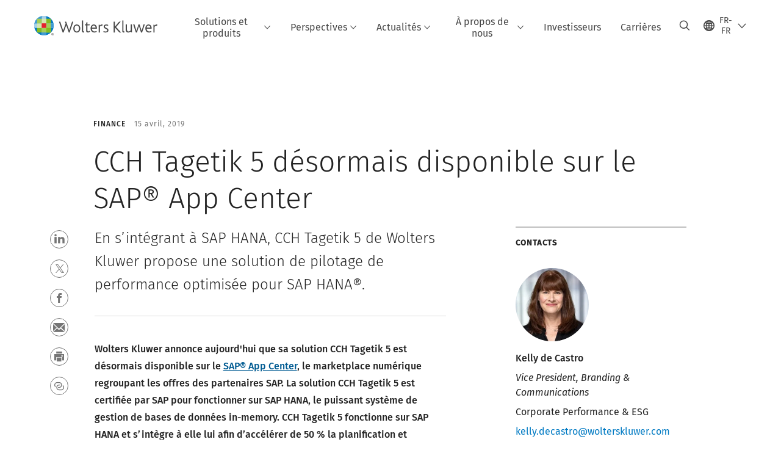

--- FILE ---
content_type: text/html; charset=utf-8
request_url: https://www.wolterskluwer.com/fr-fr/news/cch-tagetik-5-live-on-sap-app-center
body_size: 20829
content:



<!DOCTYPE html>
<!--[if lt IE 7]>      <html class="no-js lt-ie9 lt-ie8 lt-ie7"> <![endif]-->
<!--[if IE 7]>         <html class="no-js lt-ie9 lt-ie8"> <![endif]-->
<!--[if IE 8]>         <html class="no-js lt-ie9"> <![endif]-->
<!--[if gt IE 8]><!-->
<html class="no-js" lang="fr-FR">
<!--<![endif]-->
<head>
    <!-- Load only critical fonts synchronusly -->
    <link rel="preload" as="font" href="/-/media/themes/wolterskluwer/oneweb/www/oneweb/fonts/wk-icons/wk-icons-open.woff" crossorigin />
    <link rel="preload" as="font" href="/-/media/themes/wolterskluwer/oneweb/www/oneweb/fonts/wk-icons/wk-icons-filled.woff" crossorigin />

    <!-- Load scripts asynchronusly -->
<script defer src="/-/media/themes/wolterskluwer/oneweb/www/oneweb/scripts/optimized-min.js?rev=810d1486f6ba4024b4115e1ca3c9b397&t=20260111T073823Z&hash=CDD025FDEF882ACDDA15CEE31292EC6F" type="d8469c97cc865a720417c5d9-text/javascript"></script>
    <!-- Load third party scripts asynchronusly -->

    <!-- Load all css files -->
<link rel="stylesheet" as="style"  href="/-/media/feature/experience%20accelerator/bootstrap%204/bootstrap%204/styles/optimized-min.css?rev=c22e259ea8a24a019821dc2e0c1139b2&t=20231129T105033Z&hash=E3F83863AC58D0F469E45354ED97148D" rel="stylesheet" /><link rel="stylesheet" as="style"  href="/-/media/base%20themes/custom%20oneweb%20theme/styles/optimized-min.css?rev=c4008a4c458e4f769446016674b02d60&t=20220301T130340Z&hash=C58A76B1E45D98B1AE4FC589D4E31CB4" rel="stylesheet" /><link rel="stylesheet" as="style"  href="/-/media/themes/wolterskluwer/oneweb/www/oneweb/styles/optimized-min.css?rev=4d703d1fc4584e9b875554eaaee6d141&t=20260108T123435Z&hash=1C99F85E9852557CCA3AC15F2A12EE0E" rel="stylesheet" />
    
    
    


    <script type="d8469c97cc865a720417c5d9-text/javascript">
        if (window.location.href.indexOf("fallback=true") > -1) {
            var newUrl = window.location.href.replace("?fallback=true", "").replace("&fallback=true", "");
            history.pushState({}, document.title, newUrl);
        }
    </script>


    <title>CCH Tagetik 5 d&#233;sormais disponible sur le SAP&#174; App Center | Wolters Kluwer</title>




    <link href="/-/media/project/wolterskluwer/oneweb/common/images/logo/favicon.png?rev=95beaa532e5745a7b290be600eb6e9f6&amp;hash=B6891A852EDA8E0C39FCEF99F63A25DF" rel="shortcut icon" />



<meta property="og:description"  content="En s’intégrant à SAP HANA, CCH Tagetik 5 de Wolters Kluwer propose une solution de pilotage de performance optimisée pour SAP HANA®."><meta property="og:image"  content="https://www.wolterskluwer.com/-/media/feature/wolterskluwer/oneweb/cards/fallbackimage/wklogo_defaultcardimage.jpg?rev=9516134538da4cb6b7b55e6b9742fa00"><meta property="og:title"  content="CCH Tagetik 5 désormais disponible sur le SAP® App Center"><meta property="og:url"  content="https://www.wolterskluwer.com/fr-fr/news/cch-tagetik-5-live-on-sap-app-center">


<meta  name="description" content="En s’intégrant à SAP HANA, CCH Tagetik 5 de Wolters Kluwer propose une solution de pilotage de performance optimisée pour SAP HANA®."><meta http-equiv="content-language" content="fr-fr"/>




<meta property="twitter:image"  content="https://www.wolterskluwer.com/-/media/feature/wolterskluwer/oneweb/cards/fallbackimage/wklogo_defaultcardimage.jpg?rev=9516134538da4cb6b7b55e6b9742fa00"><meta property="twitter:description"  content="En s’intégrant à SAP HANA, CCH Tagetik 5 de Wolters Kluwer propose une solution de pilotage de performance optimisée pour SAP HANA®."><meta property="twitter:title"  content="CCH Tagetik 5 désormais disponible sur le SAP® App Center"><meta property="twitter:card"  content="summary_large_image">

    <meta name="viewport" content="width=device-width, initial-scale=1, maximum-scale=5" />



<script type="d8469c97cc865a720417c5d9-text/javascript">
    var wkPageData = window.wkPageData || {};
    wkPageData.page = {
          pageInfo:
          {
                  pageID: "{E00DB5CB-CBCF-4C6A-8B45-E7EB173048BC}",
                  pageTitle: "CCH Tagetik 5 d&#233;sormais disponible sur le SAP&#174; App Center",
                  pageCreationDate: "2021-01-15",
                  pageFirstPublishDate: "2021-09-16",
                  contentUpdateDate: "2021-09-16",
                  daysSincelLastEdit: "1587"
          },

          category:
          {
                 businessUnit: "CPESG - CCH Tagetik" ,
                 division: "CPESG" ,
                 allocatedBU: "CCH Tagetik" ,
                 siteSection: "Actualit&#233;s et communiqu&#233;s de presse" 
          },

         attributes:
         {
                 pageTemplate: "News Page",
                 pageLanguage: "fr-fr",
                 audience: "Business Analyst|Chief Financial Officer|Finance Manager|Financial Analyst|Financial Officer|Head of Consolidation|Head of Closing|Head of Finance|Head of IT",
                 areaOfInterest: "Finance",
                 solution: "&#201;laboration budg&#233;taire, Planification et Pr&#233;visions",
                 solutionSuite: "CCH&#174; Tagetik : une innovation de pointe adapt&#233;e &#224; la Finance",
                 topic: "Budgeting Planning and Forecasting|Consolidation and Close|Financial Reporting|Disclosure Management and Compliance",
                 umbrellaTopics: "Corporate performance management|Digital transformation|Enterprise software",
                 newsType: "Global News",
                 geoAvailability: "Global"
         }
    };
</script>


        <link rel="alternate" hreflang="en" href="https://www.wolterskluwer.com/en/news/cch-tagetik-5-live-on-sap-app-center" />
        <link rel="alternate" hreflang="fr-FR" href="https://www.wolterskluwer.com/fr-fr/news/cch-tagetik-5-live-on-sap-app-center" />
        <link rel="alternate" hreflang="x-default" href="https://www.wolterskluwer.com/en/news/cch-tagetik-5-live-on-sap-app-center" />
    <link rel="canonical" href="https://www.wolterskluwer.com/fr-fr/news/cch-tagetik-5-live-on-sap-app-center" />


<!-- Google Tag Manager --><script data-xp-off type="d8469c97cc865a720417c5d9-text/javascript">(function(w,d,s,l,i){w[l]=w[l]||[];w[l].push({'gtm.start':new Date().getTime(),event:'gtm.js'});var f=d.getElementsByTagName(s)[0],j=d.createElement(s),dl=l!='dataLayer'?'&l='+l:'';j.async=true;j.src='https://www.googletagmanager.com/gtm.js?id='+i+dl;f.parentNode.insertBefore(j,f);})(window,document,'script','dataLayer','GTM-53VFLLN');</script><!-- End Google Tag Manager -->

<!-- OneTrust Cookies Consent Notice start for wolterskluwer.com -->
<script src="https://cdn.cookielaw.org/scripttemplates/otSDKStub.js" data-document-language="true" type="d8469c97cc865a720417c5d9-text/javascript" charset="UTF-8" data-domain-script="9ecb427c-f876-4779-aeff-62bba4f8889f" async defer>
</script>
<script type="d8469c97cc865a720417c5d9-text/javascript">
function OptanonWrapper() { }
</script>
<!-- OneTrust Cookies Consent Notice end for wolterskluwer.com -->

<!-- Custom JS for OneTrust  -->
<script type="d8469c97cc865a720417c5d9-text/javascript">
	function waitForCookieBanner(selector, callback){
	  var timesRun = 0;
	  var waitInterval = setInterval(function(){
		  timesRun += 1;
		  if(timesRun === 500){
			  clearInterval(waitInterval);
		  }
		  if(document.querySelector(selector)){
			  clearInterval(waitInterval);
			  callback();
		  }
	  }, 10);
	};
	window.addEventListener('load', () => {
		waitForCookieBanner("#onetrust-banner-sdk", function(){
			if(document.querySelector(".ot-sdk-container").offsetHeight>0){
				document.querySelector(".onetrust-pc-dark-filter").style ='display : block !important';
			};
			var closeButton = document.querySelector("#close-pc-btn-handler");
			closeButton.addEventListener('click',()=>{
				if(document.querySelector(".ot-sdk-container").offsetHeight>0){
					document.querySelector(".onetrust-pc-dark-filter").classList.add("ot-hide");
					document.querySelector(".onetrust-pc-dark-filter").classList.add("display-overlay");
				}
			});
			var allButtons = document.querySelectorAll("#onetrust-reject-all-handler,#onetrust-accept-btn-handler,#accept-recommended-btn-handler,.ot-pc-refuse-all-handler,.save-preference-btn-handler");
						allButtons.forEach((button)=>{
						button.addEventListener('click',()=>{
							document.querySelector(".onetrust-pc-dark-filter").classList.remove("display-overlay");
					});
				});
		});
	});
</script>

    <link rel="preconnect" href="https://www.gstatic.com" />
    <link rel="preconnect" href="https://fonts.googleapis.com" />
    <link rel="preconnect" href="https://fonts.gstatic.com" />
    <link rel="preconnect" href="https://www.google-analytics.com" />
    <link rel="preconnect" href="https://www.googletagmanager.com" /><script optanon-category="C0003" type="d8469c97cc865a720417c5d9-text/javascript">
window.addEventListener('OneTrustGroupsUpdated', (event) => {
    if (!event.detail.includes("C0003")) return;
    
    const dbpr = 100;
    if (Math.random() * 100 <= 100 - dbpr) return;
    
    const d = "dbbRum";
    const w = window;
    const doc = document;
    
    // Initialize dbbRum array
    w[d] = w[d] || [];
    w[d].push(["presampling", dbpr]);
    
    // Add error listeners
    ["error", "unhandledrejection"].forEach(type => {
        addEventListener(type, e => w[d].push([type, e]));
    });
    
    // Load DebugBear script
    const script = doc.createElement("script");
    script.async = true;
    script.src = "https://cdn.debugbear.com/jmOsAXsjNi5L.js";
    doc.head.appendChild(script);
    
    // Add page data if available
    if (window.wkPageData?.page?.category) {
        const { division, businessUnit } = window.wkPageData.page.category;
        if (division) w[d].push(["tag1", division]);
        if (businessUnit) w[d].push(["tag2", businessUnit]);
    }
	if (window.wkPageData?.page?.attributes) {
        const { pageTemplate } = window.wkPageData.page.attributes;
        if (pageTemplate) w[d].push(["tag3", pageTemplate]);
    }
});
</script>

<script optanon-category="C0003" type="d8469c97cc865a720417c5d9-text/javascript">
window.addEventListener('OneTrustGroupsUpdated', function(event) {
    if (!event.detail.includes("C0003")) { 
        return;
    }

    if (document.querySelector('script[src^="//cdn.mouseflow.com/projects"]')) {
        console.log("Mouseflow script is already loaded.");
        return;
    }

    (function() {
        var PROJECT_ID = "0adf4ddb-d4ab-44cf-a6be-368c4dc5b1c1";
        var mf = document.createElement("script");
        mf.type = "text/javascript"; 
        mf.async = true;
        mf.src = `//cdn.mouseflow.com/projects/${PROJECT_ID}.js`; // Use template literals
        mf.setAttribute("crossorigin", "anonymous");
        document.getElementsByTagName("head")[0].appendChild(mf);

        mf.onload = function() {
            const userData = wkPageData.page.category; 
            if (typeof _mfq !== "undefined" && userData) {
                Object.keys(userData).forEach((key, index) => {
                    _mfq.push(["setVariable", index, key, userData[key]]);
                });
            } else {
                console.log("Mouseflow is not initialized or no user data available.");
            }
        };
    })();
});
</script>


<!-- Site Name -->


<!-- Logos -->


<!-- Social Profile Links -->


<!-- Breadcrumbs -->
<script type="application/ld+json">{"@type":"BreadcrumbList","itemListElement":[{"position":1,"item":{"@id":"https://www.wolterskluwer.com/fr-fr","name":"Accueil"},"@type":"ListItem"},{"position":2,"item":{"@id":"https://www.wolterskluwer.com/fr-fr/news","name":"Actualités et communiqués de presse"},"@type":"ListItem"},{"position":3,"item":{"@id":"https://www.wolterskluwer.com/fr-fr/news/cch-tagetik-5-live-on-sap-app-center","name":"CCH Tagetik 5 désormais disponible sur le SAP® App Center"},"@type":"ListItem"}],"@context":"https://schema.org"}</script>

<!-- Page related info -->
<script type="application/ld+json">{"@type":"NewsArticle","publisher":{"@type":"Organization","name":"Wolterskluwer","description":"Wolters Kluwer is a global provider of professional information, software solutions, and services.","url":"https://www.wolterskluwer.com/","logo":{"@type":"ImageObject","url":"https://cdn.wolterskluwer.io/wk/fundamentals/1.15.2/logo/assets/medium.svg"}},"datePublished":"2019-04-15T00:00:00+00:00","headline":"CCH Tagetik 5 désormais disponible sur le SAP® App Center","image":[],"author":[],"description":"En s’intégrant à SAP HANA, CCH Tagetik 5 de Wolters Kluwer propose une solution de pilotage de performance optimisée pour SAP HANA®.","@context":"http://schema.org"}</script>

<!-- Featured Video -->

<!-- Faq Page info -->


<!-- Video Carousel -->


<!-- Video -->


<!-- Profile Page Schema-->


<!-- Organization    -->


<!-- Potential Action    -->


<!-- Product Properties    -->





</head>
<body class="article-page default-device bodyclass" data-grecaptcha="6Lf6x-MUAAAAAATFy_Zy7Y9FezDcp0kmycrG1taQ">
    


<!-- Google Tag Manager (noscript) --><noscript data-xp-off><iframe src="https://www.googletagmanager.com/ns.html?id=GTM-53VFLLN" height="0" width="0" style="display:none;visibility:hidden"></iframe></noscript><!-- End Google Tag Manager (noscript) -->

<div class="site-name" data-site-name="www"></div>

   <script data-xp-off type="d8469c97cc865a720417c5d9-text/javascript">
            // Get cookie function to check existing cookie name
            var getCookie = function(name) {
                var value = "; " + document.cookie;
                var parts = value.split("; " + name + "=");
                if (parts.length == 2) return parts.pop().split(";").shift();
            };
        	
          var urlComposer = function(lang) {
                var u = window.location;
                var path = u.pathname.replace(/(\/[a-z]{2}[-][a-zA-Z]{2})|(\/en$)|(en\/)/g, '');
                path = path.substr(0, 1) !== "/" ? "/"+path : path;
               return u.origin+lang+path;
            }
            
        
            function udtCookieboxClosed() {
                if (typeof udt !== "undefined") {
                    var consent = udt.Choices;
                    // Check for cookie presence
                    var cookieVal = getCookie('UserDataTrustConsent');        
                    
                }
            }
    </script>
    
<!-- #wrapper -->
<div id="wrapper">
    <!-- #header -->
    <header>
        <div id="header" class="container-fluid">
            <div class="row">
<div class="component plain-html col-12">
    <div class="component-content">
    <div class="skip-to-nav-wrapper">
        <a class="skip-nav-link" href="#main-content" aria-label="Skip Header">Passer la navigation</a>
    </div>    </div>
</div>        <div id="alert-bar" class="alert-wrapper hide">
            <div>
                <div class="row"></div>
            </div>
            <div class="alert-bar language-alert false" role="alert">
                <div class="alert-bar-wrapper">
                            <img alt="alert-icon" src="https://assets.contenthub.wolterskluwer.com/api/public/content/f3d6188f99544aa9b6ed8cd95f76ffc4.svg?v=e6f18377" />
                    <div class="alert-title">
                        Une partie seulement des informations est disponible dans la langue choisie. <a href=" /en">Tout le contenu est disponible sur le site mondial.</a>
                    </div>
                    <button title="Close Button" class="close-alert" data-action="language">
                        <span class="sr-only">Close</span>
                    </button>
                </div>
            </div>
            <div>
                <div class="row"></div>
            </div>
        </div>



<div class="component row-splitter">
        <div class="container-fluid">
            <div >
                <div class="row">


<div class="component row-splitter">
        <div class="container-fluid">
            <div >
                <div class="row">


<!--Placeholder for hat/breadcrumbs-->
<!-- Navigation Menu -->


    <div class="globalnavhat">
        <div class="global-menu-trigger-wrapper">
            <button class="global-menu-toggle" data-open-label="Ouvrir la navigation globale" data-close-label="Fermer la navigation globale"><span class="button-label">Ouvrir la navigation globale</span><i class="wk-icon-chevron-down" aria-hidden="true"></i></button>
            <div class="languageselector_wrapper">
                <div class="row">


    <div class="component language-selector-component">
        <div class="component-content">
                <button class="language-selector-button" aria-label="Select language and country" aria-haspopup="true" aria-expanded="false" aria-controls="language-selector"><i aria-hidden="true" title="globe" class="wk-icon-globe"></i>  <p class="current-language">FR-FR</p> <i class="wk-icon-chevron-down" aria-hidden="true"></i> </button>
                <div class="component tabs language-selector-modal" id="language-selector">
                    <div class="component-content">
                        <div class="language-selector-heading-text"><p style="text-align: center;">Visitez notre <a href="https://www.wolterskluwer.com/en">site mondial</a> en anglais ou s&eacute;lectionnez un autre emplacement ou une autre langue ci-dessous</p></div>
                        <div class="tabs-inner">
                            <ul class="tabs-heading">
                                    <li tabindex="0">
                                        <div>
                                            <div class="row">
                                                <div class="component content">
                                                    <div class="component-content">
                                                        <div class="field-heading" data-dm-wk="tabshorizontal.button">
                                                            Am&#233;riques
                                                        </div>
                                                    </div>
                                                </div>
                                            </div>
                                        </div>
                                    </li>
                                    <li tabindex="0">
                                        <div>
                                            <div class="row">
                                                <div class="component content">
                                                    <div class="component-content">
                                                        <div class="field-heading" data-dm-wk="tabshorizontal.button">
                                                            Europe
                                                        </div>
                                                    </div>
                                                </div>
                                            </div>
                                        </div>
                                    </li>
                                    <li tabindex="0">
                                        <div>
                                            <div class="row">
                                                <div class="component content">
                                                    <div class="component-content">
                                                        <div class="field-heading" data-dm-wk="tabshorizontal.button">
                                                            Asie-Pacifique
                                                        </div>
                                                    </div>
                                                </div>
                                            </div>
                                        </div>
                                    </li>
                            </ul>
                            <div class="tabs-container">
                                    <div class="tab">
                                        <div class="row">
                                            <div class="row component column-splitter">
                                                    <div class="col-12 col-md-3">
                                                        <div class="row">


<div class="component link-list">
    <div class="component-content">
        <h3 class="language-selector-modal__country-name">Br&#233;sil</h3>

            <div class="language-selector-modal__page">
                <span class="language-selector-modal__page-name">Accueil:</span>
                <ul>

                        <li>
                            <div class="field-link">
                                    <a href="/pt-br" data-variantfieldname="Link">Portugais</a>
                            </div>
                        </li>
                </ul>
            </div>
    </div>
</div>
                                                        </div>
                                                    </div>
                                                    <div class="col-12 col-md-3">
                                                        <div class="row">


<div class="component link-list">
    <div class="component-content">
        <h3 class="language-selector-modal__country-name">Canada</h3>

            <div class="language-selector-modal__page">
                <span class="language-selector-modal__page-name">Accueil:</span>
                <ul>

                        <li>
                            <div class="field-link">
                                    <a href="/en-ca" data-variantfieldname="Link">Anglais</a>
                            </div>
                        </li>
                        <li>
                            <div class="field-link">
                                    <a href="/fr-ca" data-variantfieldname="Link">Fran&#231;ais</a>
                            </div>
                        </li>
                </ul>
            </div>
    </div>
</div>
                                                        </div>
                                                    </div>
                                                    <div class="col-12 col-md-3">
                                                        <div class="row">


<div class="component link-list">
    <div class="component-content">
        <h3 class="language-selector-modal__country-name">Am&#233;rique Latine</h3>

            <div class="language-selector-modal__page">
                <span class="language-selector-modal__page-name">Accueil:</span>
                <ul>

                        <li>
                            <div class="field-link">
                                    <a href="/es" data-variantfieldname="Link">Espagnol</a>
                            </div>
                        </li>
                </ul>
            </div>
    </div>
</div>
                                                        </div>
                                                    </div>
                                                    <div class="col-12 col-md-3">
                                                        <div class="row">


<div class="component link-list">
    <div class="component-content">
        <h3 class="language-selector-modal__country-name">&#201;tats-Unis</h3>

            <div class="language-selector-modal__page">
                <span class="language-selector-modal__page-name">Accueil:</span>
                <ul>

                        <li>
                            <div class="field-link">
                                    <a href="/en" data-variantfieldname="Link">Anglais</a>
                            </div>
                        </li>
                </ul>
            </div>
            <div class="language-selector-modal__page">
                <span class="language-selector-modal__page-name">Page Actuelle:</span>
                <ul>

                        <li>
                            <div class="field-link">
                                    <a href="/en/news/cch-tagetik-5-live-on-sap-app-center" data-variantfieldname="Link">Anglais</a>
                            </div>
                        </li>
                </ul>
            </div>
    </div>
</div>
                                                        </div>
                                                    </div>
                                            </div>
                                        </div>
                                    </div>
                                    <div class="tab">
                                        <div class="row">
                                            <div class="row component column-splitter">
                                                    <div class="col-12 col-md-3">
                                                        <div class="row">


<div class="component link-list">
    <div class="component-content">
        <h3 class="language-selector-modal__country-name">Belgique</h3>

            <div class="language-selector-modal__page">
                <span class="language-selector-modal__page-name">Accueil:</span>
                <ul>

                        <li>
                            <div class="field-link">
                                    <a href="/nl-be" data-variantfieldname="Link">N&#233;erlandais</a>
                            </div>
                        </li>
                        <li>
                            <div class="field-link">
                                    <a href="/fr-be" data-variantfieldname="Link">Fran&#231;ais</a>
                            </div>
                        </li>
                </ul>
            </div>
    </div>
</div>
                                                        </div>
                                                    </div>
                                                    <div class="col-12 col-md-3">
                                                        <div class="row">


<div class="component link-list">
    <div class="component-content">
        <h3 class="language-selector-modal__country-name">R&#233;publique Tch&#232;que</h3>

            <div class="language-selector-modal__page">
                <span class="language-selector-modal__page-name">Accueil:</span>
                <ul>

                        <li>
                            <div class="field-link">
                                    <a href="/cs-cz" data-variantfieldname="Link">Tch&#232;que</a>
                            </div>
                        </li>
                </ul>
            </div>
    </div>
</div>
                                                        </div>
                                                    </div>
                                                    <div class="col-12 col-md-3">
                                                        <div class="row">


<div class="component link-list">
    <div class="component-content">
        <h3 class="language-selector-modal__country-name">Danemark</h3>

            <div class="language-selector-modal__page">
                <span class="language-selector-modal__page-name">Accueil:</span>
                <ul>

                        <li>
                            <div class="field-link">
                                    <a href="/da-dk" data-variantfieldname="Link">Danois</a>
                            </div>
                        </li>
                </ul>
            </div>
    </div>
</div>
                                                        </div>
                                                    </div>
                                                    <div class="col-12 col-md-3">
                                                        <div class="row">


<div class="component link-list">
    <div class="component-content">
        <h3 class="language-selector-modal__country-name">France</h3>

            <div class="language-selector-modal__page">
                <span class="language-selector-modal__page-name">Accueil:</span>
                <ul>

                        <li>
                            <div class="field-link">
                                    <a href="/fr-fr" data-variantfieldname="Link">Fran&#231;ais</a>
                            </div>
                        </li>
                </ul>
            </div>
            <div class="language-selector-modal__page">
                <span class="language-selector-modal__page-name">Page Actuelle:</span>
                <ul>

                        <li>
                            <div class="field-link">
                                    <a href="/fr-fr/news/cch-tagetik-5-live-on-sap-app-center" data-variantfieldname="Link">Fran&#231;ais</a>
                            </div>
                        </li>
                </ul>
            </div>
    </div>
</div>
                                                        </div>
                                                    </div>
                                                    <div class="col-12 col-md-3">
                                                        <div class="row">


<div class="component link-list">
    <div class="component-content">
        <h3 class="language-selector-modal__country-name">Allemagne</h3>

            <div class="language-selector-modal__page">
                <span class="language-selector-modal__page-name">Accueil:</span>
                <ul>

                        <li>
                            <div class="field-link">
                                    <a href="/de-de" data-variantfieldname="Link">Allemand</a>
                            </div>
                        </li>
                </ul>
            </div>
    </div>
</div>
                                                        </div>
                                                    </div>
                                                    <div class="col-12 col-md-3">
                                                        <div class="row">


<div class="component link-list">
    <div class="component-content">
        <h3 class="language-selector-modal__country-name">Hongrie</h3>

            <div class="language-selector-modal__page">
                <span class="language-selector-modal__page-name">Accueil:</span>
                <ul>

                        <li>
                            <div class="field-link">
                                    <a href="/hu-hu" data-variantfieldname="Link">Hongrois</a>
                            </div>
                        </li>
                </ul>
            </div>
    </div>
</div>
                                                        </div>
                                                    </div>
                                                    <div class="col-12 col-md-3">
                                                        <div class="row">


<div class="component link-list">
    <div class="component-content">
        <h3 class="language-selector-modal__country-name">Italie</h3>

            <div class="language-selector-modal__page">
                <span class="language-selector-modal__page-name">Accueil:</span>
                <ul>

                        <li>
                            <div class="field-link">
                                    <a href="/it-it" data-variantfieldname="Link">Italien</a>
                            </div>
                        </li>
                </ul>
            </div>
    </div>
</div>
                                                        </div>
                                                    </div>
                                                    <div class="col-12 col-md-3">
                                                        <div class="row">


<div class="component link-list">
    <div class="component-content">
        <h3 class="language-selector-modal__country-name">Pays-Bas</h3>

            <div class="language-selector-modal__page">
                <span class="language-selector-modal__page-name">Accueil:</span>
                <ul>

                        <li>
                            <div class="field-link">
                                    <a href="/nl-nl" data-variantfieldname="Link">N&#233;erlandais</a>
                            </div>
                        </li>
                </ul>
            </div>
    </div>
</div>
                                                        </div>
                                                    </div>
                                                    <div class="col-12 col-md-3">
                                                        <div class="row">


<div class="component link-list">
    <div class="component-content">
        <h3 class="language-selector-modal__country-name">Norv&#232;ge</h3>

            <div class="language-selector-modal__page">
                <span class="language-selector-modal__page-name">Accueil:</span>
                <ul>

                        <li>
                            <div class="field-link">
                                    <a href="/nb-no" data-variantfieldname="Link">Norwegian</a>
                            </div>
                        </li>
                </ul>
            </div>
    </div>
</div>
                                                        </div>
                                                    </div>
                                                    <div class="col-12 col-md-3">
                                                        <div class="row">


<div class="component link-list">
    <div class="component-content">
        <h3 class="language-selector-modal__country-name">Pologne</h3>

            <div class="language-selector-modal__page">
                <span class="language-selector-modal__page-name">Accueil:</span>
                <ul>

                        <li>
                            <div class="field-link">
                                    <a href="/pl-pl" data-variantfieldname="Link">Polonais</a>
                            </div>
                        </li>
                </ul>
            </div>
    </div>
</div>
                                                        </div>
                                                    </div>
                                                    <div class="col-12 col-md-3">
                                                        <div class="row">


<div class="component link-list">
    <div class="component-content">
        <h3 class="language-selector-modal__country-name">Portugal</h3>

            <div class="language-selector-modal__page">
                <span class="language-selector-modal__page-name">Accueil:</span>
                <ul>

                        <li>
                            <div class="field-link">
                                    <a href="/pt-pt" data-variantfieldname="Link">Portugais</a>
                            </div>
                        </li>
                </ul>
            </div>
    </div>
</div>
                                                        </div>
                                                    </div>
                                                    <div class="col-12 col-md-3">
                                                        <div class="row">


<div class="component link-list">
    <div class="component-content">
        <h3 class="language-selector-modal__country-name">Romania</h3>

            <div class="language-selector-modal__page">
                <span class="language-selector-modal__page-name">Accueil:</span>
                <ul>

                        <li>
                            <div class="field-link">
                                    <a href="/ro-ro" data-variantfieldname="Link">Romanian</a>
                            </div>
                        </li>
                </ul>
            </div>
    </div>
</div>
                                                        </div>
                                                    </div>
                                                    <div class="col-12 col-md-3">
                                                        <div class="row">


<div class="component link-list">
    <div class="component-content">
        <h3 class="language-selector-modal__country-name">Slovaquie</h3>

            <div class="language-selector-modal__page">
                <span class="language-selector-modal__page-name">Accueil:</span>
                <ul>

                        <li>
                            <div class="field-link">
                                    <a href="/sk-sk" data-variantfieldname="Link">Slovaque</a>
                            </div>
                        </li>
                </ul>
            </div>
    </div>
</div>
                                                        </div>
                                                    </div>
                                                    <div class="col-12 col-md-3">
                                                        <div class="row">


<div class="component link-list">
    <div class="component-content">
        <h3 class="language-selector-modal__country-name">Espagne</h3>

            <div class="language-selector-modal__page">
                <span class="language-selector-modal__page-name">Accueil:</span>
                <ul>

                        <li>
                            <div class="field-link">
                                    <a href="/es-es" data-variantfieldname="Link">Espagnol</a>
                            </div>
                        </li>
                </ul>
            </div>
    </div>
</div>
                                                        </div>
                                                    </div>
                                                    <div class="col-12 col-md-3">
                                                        <div class="row">


<div class="component link-list">
    <div class="component-content">
        <h3 class="language-selector-modal__country-name">Su&#232;de</h3>

            <div class="language-selector-modal__page">
                <span class="language-selector-modal__page-name">Accueil:</span>
                <ul>

                        <li>
                            <div class="field-link">
                                    <a href="/sv-se" data-variantfieldname="Link">Suedois</a>
                            </div>
                        </li>
                </ul>
            </div>
    </div>
</div>
                                                        </div>
                                                    </div>
                                                    <div class="col-12 col-md-3">
                                                        <div class="row">


<div class="component link-list">
    <div class="component-content">
        <h3 class="language-selector-modal__country-name">Royaume-Uni</h3>

            <div class="language-selector-modal__page">
                <span class="language-selector-modal__page-name">Accueil:</span>
                <ul>

                        <li>
                            <div class="field-link">
                                    <a href="/en-gb" data-variantfieldname="Link">Anglais</a>
                            </div>
                        </li>
                </ul>
            </div>
    </div>
</div>
                                                        </div>
                                                    </div>
                                            </div>
                                        </div>
                                    </div>
                                    <div class="tab">
                                        <div class="row">
                                            <div class="row component column-splitter">
                                                    <div class="col-12 col-md-3">
                                                        <div class="row">


<div class="component link-list">
    <div class="component-content">
        <h3 class="language-selector-modal__country-name">Australie</h3>

            <div class="language-selector-modal__page">
                <span class="language-selector-modal__page-name">Accueil:</span>
                <ul>

                        <li>
                            <div class="field-link">
                                    <a href="/en-au" data-variantfieldname="Link">Anglais</a>
                            </div>
                        </li>
                </ul>
            </div>
    </div>
</div>
                                                        </div>
                                                    </div>
                                                    <div class="col-12 col-md-3">
                                                        <div class="row">


<div class="component link-list">
    <div class="component-content">
        <h3 class="language-selector-modal__country-name">Chine</h3>

            <div class="language-selector-modal__page">
                <span class="language-selector-modal__page-name">Accueil:</span>
                <ul>

                        <li>
                            <div class="field-link">
                                    <a href="https://www.wolterskluwer.cn" data-variantfieldname="Link" target="_blank" rel="noopener noreferrer">Chinois simplifi&#233;</a>
                            </div>
                        </li>
                </ul>
            </div>
    </div>
</div>
                                                        </div>
                                                    </div>
                                                    <div class="col-12 col-md-3">
                                                        <div class="row">


<div class="component link-list">
    <div class="component-content">
        <h3 class="language-selector-modal__country-name">Hong Kong</h3>

            <div class="language-selector-modal__page">
                <span class="language-selector-modal__page-name">Accueil:</span>
                <ul>

                        <li>
                            <div class="field-link">
                                    <a href="/en-hk" data-variantfieldname="Link">Anglais</a>
                            </div>
                        </li>
                </ul>
            </div>
    </div>
</div>
                                                        </div>
                                                    </div>
                                                    <div class="col-12 col-md-3">
                                                        <div class="row">


<div class="component link-list">
    <div class="component-content">
        <h3 class="language-selector-modal__country-name">Inde</h3>

            <div class="language-selector-modal__page">
                <span class="language-selector-modal__page-name">Accueil:</span>
                <ul>

                        <li>
                            <div class="field-link">
                                    <a href="/en-in" data-variantfieldname="Link">Anglais</a>
                            </div>
                        </li>
                </ul>
            </div>
    </div>
</div>
                                                        </div>
                                                    </div>
                                                    <div class="col-12 col-md-3">
                                                        <div class="row">


<div class="component link-list">
    <div class="component-content">
        <h3 class="language-selector-modal__country-name">Japon</h3>

            <div class="language-selector-modal__page">
                <span class="language-selector-modal__page-name">Accueil:</span>
                <ul>

                        <li>
                            <div class="field-link">
                                    <a href="/ja-jp" data-variantfieldname="Link">Japonais</a>
                            </div>
                        </li>
                </ul>
            </div>
    </div>
</div>
                                                        </div>
                                                    </div>
                                                    <div class="col-12 col-md-3">
                                                        <div class="row">


<div class="component link-list">
    <div class="component-content">
        <h3 class="language-selector-modal__country-name">Malaisie</h3>

            <div class="language-selector-modal__page">
                <span class="language-selector-modal__page-name">Accueil:</span>
                <ul>

                        <li>
                            <div class="field-link">
                                    <a href="/en-my" data-variantfieldname="Link">Anglais</a>
                            </div>
                        </li>
                </ul>
            </div>
    </div>
</div>
                                                        </div>
                                                    </div>
                                                    <div class="col-12 col-md-3">
                                                        <div class="row">


<div class="component link-list">
    <div class="component-content">
        <h3 class="language-selector-modal__country-name">Nouvelle-Z&#233;lande</h3>

            <div class="language-selector-modal__page">
                <span class="language-selector-modal__page-name">Accueil:</span>
                <ul>

                        <li>
                            <div class="field-link">
                                    <a href="/en-nz" data-variantfieldname="Link">Anglais</a>
                            </div>
                        </li>
                </ul>
            </div>
    </div>
</div>
                                                        </div>
                                                    </div>
                                                    <div class="col-12 col-md-3">
                                                        <div class="row">


<div class="component link-list">
    <div class="component-content">
        <h3 class="language-selector-modal__country-name">Philippines</h3>

            <div class="language-selector-modal__page">
                <span class="language-selector-modal__page-name">Accueil:</span>
                <ul>

                        <li>
                            <div class="field-link">
                                    <a href="/en-ph" data-variantfieldname="Link">Anglais</a>
                            </div>
                        </li>
                </ul>
            </div>
    </div>
</div>
                                                        </div>
                                                    </div>
                                                    <div class="col-12 col-md-3">
                                                        <div class="row">


<div class="component link-list">
    <div class="component-content">
        <h3 class="language-selector-modal__country-name">Singapore</h3>

            <div class="language-selector-modal__page">
                <span class="language-selector-modal__page-name">Accueil:</span>
                <ul>

                        <li>
                            <div class="field-link">
                                    <a href="/en-sg" data-variantfieldname="Link">Anglais</a>
                            </div>
                        </li>
                </ul>
            </div>
    </div>
</div>
                                                        </div>
                                                    </div>
                                                    <div class="col-12 col-md-3">
                                                        <div class="row">


<div class="component link-list">
    <div class="component-content">
        <h3 class="language-selector-modal__country-name">Cor&#233;e du Sud</h3>

            <div class="language-selector-modal__page">
                <span class="language-selector-modal__page-name">Accueil:</span>
                <ul>

                        <li>
                            <div class="field-link">
                                    <a href="/ko-kr" data-variantfieldname="Link">Anglais</a>
                            </div>
                        </li>
                </ul>
            </div>
    </div>
</div>
                                                        </div>
                                                    </div>
                                                    <div class="col-12 col-md-3">
                                                        <div class="row">


<div class="component link-list">
    <div class="component-content">
        <h3 class="language-selector-modal__country-name">Taiwan</h3>

            <div class="language-selector-modal__page">
                <span class="language-selector-modal__page-name">Accueil:</span>
                <ul>

                        <li>
                            <div class="field-link">
                                    <a href="/zh-tw" data-variantfieldname="Link">Anglais</a>
                            </div>
                        </li>
                </ul>
            </div>
    </div>
</div>
                                                        </div>
                                                    </div>
                                                    <div class="col-12 col-md-3">
                                                        <div class="row">


<div class="component link-list">
    <div class="component-content">
        <h3 class="language-selector-modal__country-name">Thailand</h3>

            <div class="language-selector-modal__page">
                <span class="language-selector-modal__page-name">Accueil:</span>
                <ul>

                        <li>
                            <div class="field-link">
                                    <a href="/th-th" data-variantfieldname="Link">Anglais</a>
                            </div>
                        </li>
                </ul>
            </div>
    </div>
</div>
                                                        </div>
                                                    </div>
                                                    <div class="col-12 col-md-3">
                                                        <div class="row">


<div class="component link-list">
    <div class="component-content">
        <h3 class="language-selector-modal__country-name">Vietnam</h3>

            <div class="language-selector-modal__page">
                <span class="language-selector-modal__page-name">Accueil:</span>
                <ul>

                        <li>
                            <div class="field-link">
                                    <a href="/vi-vn" data-variantfieldname="Link">Anglais</a>
                            </div>
                        </li>
                </ul>
            </div>
    </div>
</div>
                                                        </div>
                                                    </div>
                                            </div>
                                        </div>
                                    </div>
                            </div>
                        </div>
                    </div>
                </div>
        </div>
    </div>
</div>
            </div>
        </div>
    </div>

<nav aria-label="Wolters Kluwer Navigation" id="globalNav">
    <div class="ow-global-nav-container">
        <div class="ow-global-nav-wrapper">
            <div>
                <div class="row">
<div class="component image file-type-icon-media-link header-logo">
    <div class="component-content">
<a title="Logo" href="/fr-fr"><picture title="Wolters Kluwer Logo"><source srcset="https://cdn.wolterskluwer.io/wk/jumpstart-v3-assets/0.x.x/logo/medium.svg" media="(max-width:991px)" width="161px" height="26px"></source><source srcset="https://cdn.wolterskluwer.io/wk/jumpstart-v3-assets/0.x.x/logo/medium.svg" media="(max-width:1199px)" width="161px" height="26px"></source><source srcset="https://cdn.wolterskluwer.io/wk/jumpstart-v3-assets/0.x.x/logo/large.svg" media="(min-width:1200px) and (max-width:1599px)" width="161px" height="26px"></source><img src="https://cdn.wolterskluwer.io/wk/jumpstart-v3-assets/0.x.x/logo/large.svg" alt="Wolters Kluwer Logo" width="214px" height="34px" /></picture></a>    </div>
</div>
</div>
            </div>
            <div class="ow-global-nav-main" id="Main-Menu">
                <ul class="ow-global-nav-list-level-1">
                        <li class="ow-global-nav-item-level-1">
                                <button class="ow-global-nav-link-level-1" type="button" aria-haspopup="true" aria-expanded="false" aria-controls="nav-level-1-solutions-et-produits">
                                    Solutions et produits
                                    <i class="wk-icon-chevron-down" aria-hidden="true"></i>
                                </button>
                                                            <ul class="ow-global-nav-list-level-2" id="nav-level-1-solutions-et-produits">
                                        <li class="ow-global-nav-item-level-2">
                                                <button class="ow-global-nav-link-level-2 submenu-button" type="button" aria-expanded="false" aria-controls="nav-level-2-content-par-nom-de-produit">
                                                    Par nom de produit
                                                    <i class="wk-icon-chevron-down" aria-hidden="true"></i>
                                                </button>
                                                                                            <div class="ow-global-nav-content-panel ow-global-nav-level-2-content" id="nav-level-2-content-par-nom-de-produit">


<div class="ow-global-nav-content-section  " id="content-section-droit">
    <h3 class="content-heading">Droit</h3>
            <ul class="ow-global-nav-features-list">
                <li class="ow-global-nav-feature-item">
                    <a class="ow-global-nav-feature-link" href="https://www.wolterskluwer.com/fr-fr/solutions/legisway" target="">
                        Legisway
                    </a>
                        <p class="link-description">Solutions pour directions juridiques</p>
                </li>
                <li class="ow-global-nav-feature-item">
                    <a class="ow-global-nav-feature-link" href="https://www.wolterskluwer.com/fr-fr/solutions/kleos" target="">
                        Kleos
                    </a>
                        <p class="link-description">Logiciel de gestion pour cabinets d’avocats</p>
                </li>
                <li class="ow-global-nav-feature-item">
                    <a class="ow-global-nav-feature-link" href="https://www.wolterskluwer.com/fr-fr/solutions/lop" target="">
                        LOP
                    </a>
                        <p class="link-description">Solution de gestion pour cabinets d’avocats aux besoins avanc&#233;s</p>
                </li>
                <li class="ow-global-nav-feature-item">
                    <a class="ow-global-nav-feature-link" href="https://www.wolterskluwer.com/fr-fr/solutions/easyquorum" target="">
                        easyQuorum
                    </a>
                        <p class="link-description"> Logiciel de gestion des assembl&#233;es g&#233;n&#233;rales et conseils d&#39;administration
</p>
                </li>
        </ul>
            <a href="https://www.wolterskluwer.com/fr-fr/legal" class="ow-global-nav-cta secondary-cta" target="">
            <span>En savoir plus</span>
                <span title="arrow-right" class="wk-icon-arrow-right" aria-hidden="true"></span>


        </a>
</div>

<div class="ow-global-nav-content-section  " id="content-section-performance-d&#39;entreprise-et-esg">
    <h3 class="content-heading">Performance d&#39;entreprise et ESG</h3>
            <ul class="ow-global-nav-features-list">
                <li class="ow-global-nav-feature-item">
                    <a class="ow-global-nav-feature-link" href="https://www.wolterskluwer.com/fr-fr/solutions/cch-tagetik" target="">
                        CCH Tagetik
                    </a>
                        <p class="link-description">Logiciel de gestion unifi&#233;e de la performance</p>
                </li>
                <li class="ow-global-nav-feature-item">
                    <a class="ow-global-nav-feature-link" href="https://www.wolterskluwer.com/fr-fr/solutions/enablon" target="">
                        Enablon
                    </a>
                        <p class="link-description">Logiciel pour la gestion des risques et de la conformit&#233;, de l&#39;ing&#233;nierie et de l&#39;exploitation</p>
                </li>
                <li class="ow-global-nav-feature-item">
                    <a class="ow-global-nav-feature-link" href="https://www.wolterskluwer.com/fr-fr/solutions/teammate" target="">
                        TeamMate
                    </a>
                        <p class="link-description">Solutions pour les auditeurs</p>
                </li>
        </ul>
            <a href="https://www.wolterskluwer.com/fr-fr/esg" class="ow-global-nav-cta secondary-cta" target="">
            <span>En savoir plus</span>
                <span title="arrow-right" class="wk-icon-arrow-right" aria-hidden="true"></span>


        </a>
</div>

<div class="ow-global-nav-content-section  " id="content-section-sant&#233;">
    <h3 class="content-heading">Sant&#233;</h3>
            <ul class="ow-global-nav-features-list">
                <li class="ow-global-nav-feature-item">
                    <a class="ow-global-nav-feature-link" href="https://www.wolterskluwer.com/fr-fr/solutions/uptodate" target="">
                        UpToDate
                    </a>
                        <p class="link-description">Aide &#224; la d&#233;cision clinique de pointe</p>
                </li>
                <li class="ow-global-nav-feature-item">
                    <a class="ow-global-nav-feature-link" href="https://www.wolterskluwer.com/fr-fr/solutions/ovid" target="">
                        Ovid
                    </a>
                        <p class="link-description">Plateforme de recherche m&#233;dicale</p>
                </li>
                <li class="ow-global-nav-feature-item">
                    <a class="ow-global-nav-feature-link" href="https://www.wolterskluwer.com/fr-fr/solutions/uptodate/drug-decision-support" target="">
                        UpToDate LexiDrug
                    </a>
                        <p class="link-description">Solutions r&#233;f&#233;rentielles de m&#233;dicaments bas&#233;es sur des donn&#233;es probantes
</p>
                </li>
                <li class="ow-global-nav-feature-item">
                    <a class="ow-global-nav-feature-link" href="https://www.wolterskluwer.com/fr-fr/solutions/ovid/ovid-synthesis" target="">
                        Ovid Synthesis
                    </a>
                        <p class="link-description">Solution de flux de travail pour l’am&#233;lioration de la pratique clinique
</p>
                </li>
        </ul>
            <a href="https://www.wolterskluwer.com/fr-fr/health" class="ow-global-nav-cta secondary-cta" target="">
            <span>En savoir plus</span>
                <span title="arrow-right" class="wk-icon-arrow-right" aria-hidden="true"></span>


        </a>
</div>

<div class="ow-global-nav-content-section highlight-background " id="content-section-liens-utiles">
    <h3 class="content-heading">Liens utiles</h3>
            <ul class="ow-global-nav-features-list">
                <li class="ow-global-nav-feature-item">
                    <a class="ow-global-nav-feature-link" href="https://www.wolterskluwer.com/fr-fr/solutions" target="">
                        R&#233;pertoire des produits &amp; solutions
                    </a>
                </li>
                <li class="ow-global-nav-feature-item">
                    <a class="ow-global-nav-feature-link" href="https://www.wolterskluwer.com/fr-fr/my-account-login" target="">
                        Login
                    </a>
                </li>
        </ul>
    </div>                                                </div>
                                        </li>
                                </ul>
                        </li>
                        <li class="ow-global-nav-item-level-1">
                                <button class="ow-global-nav-link-level-1" type="button" aria-haspopup="true" aria-expanded="false" aria-controls="nav-level-1-perspectives">
                                    Perspectives
                                    <i class="wk-icon-chevron-down" aria-hidden="true"></i>
                                </button>
                                                            <ul class="ow-global-nav-list-level-2" id="nav-level-1-perspectives">
                                        <li class="ow-global-nav-item-level-2">
                                                <button class="ow-global-nav-link-level-2 submenu-button" type="button" aria-expanded="false" aria-controls="nav-level-2-content-conseils-d’experts">
                                                    Conseils d’experts
                                                    <i class="wk-icon-chevron-down" aria-hidden="true"></i>
                                                </button>
                                                                                            <div class="ow-global-nav-content-panel ow-global-nav-level-2-content" id="nav-level-2-content-conseils-d’experts">


<div class="ow-global-nav-content-section  " id="content-section-hub-d&#39;informations">
    <h3 class="content-heading">Hub d&#39;informations</h3>
        <p class="content-description">Gr&#226;ce &#224; des analyses sp&#233;cialis&#233;es, Wolters Kluwer b&#233;n&#233;ficie d’une expertise approfondie des domaines et d’informations acc&#233;l&#233;rant la prise de d&#233;cisions.
</p>
                <a href="https://www.wolterskluwer.com/fr-fr/expert-insights" class="ow-global-nav-cta primary-cta" target="">
            <span>Afficher tous les articles</span>
                <span title="arrow-right" class="wk-icon-arrow-right" aria-hidden="true"></span>


        </a>
</div>

<div class="ow-global-nav-content-section  " id="content-section-rapports-en-vedette">
    <h3 class="content-heading">Rapports en vedette</h3>
            <ul class="ow-global-nav-features-list">
                <li class="ow-global-nav-feature-item">
                    <a class="ow-global-nav-feature-link" href="https://www.wolterskluwer.com/fr-fr/know/future-ready-lawyer-2024" target="_blank">
                        Future Ready Lawyer
                    </a>
                </li>
                <li class="ow-global-nav-feature-item">
                    <a class="ow-global-nav-feature-link" href="https://www.wolterskluwer.com/fr-fr/know/future-ready-accountant" target="_blank">
                        Future Ready Accountant
                    </a>
                </li>
                <li class="ow-global-nav-feature-item">
                    <a class="ow-global-nav-feature-link" href="https://www.wolterskluwer.com/fr-fr/know/future-ready-healthcare" target="">
                        Future Ready Healthcare
                    </a>
                </li>
        </ul>
    </div>                                                </div>
                                        </li>
                                        <li class="ow-global-nav-item-level-2">
                                                <button class="ow-global-nav-link-level-2 submenu-button" type="button" aria-expanded="false" aria-controls="nav-level-2-par-expertise">
                                                    Par expertise
                                                    <i class="wk-icon-chevron-down" aria-hidden="true"></i>
                                                </button>
                                                                                            <ul class="ow-global-nav-list-level-3" id="nav-level-2-par-expertise">
                                                        <li class="ow-global-nav-item-level-3">
                                                                <button class="ow-global-nav-link-level-3 submenu-button" type="button" aria-expanded="false" aria-controls="nav-level-3-droit">
                                                                    Droit
                                                                    <i class="wk-icon-chevron-down" aria-hidden="true"></i>
                                                                </button>
                                                                                                                            <div class="ow-global-nav-list-level-4 ow-global-nav-content-panel" id="nav-level-3-droit">


<div class="ow-global-nav-content-section  split-columns" id="content-section-perspectives">
    <h3 class="content-heading">Perspectives</h3>
            <ul class="ow-global-nav-features-list query-list">
                <li class="ow-global-nav-feature-item"><a class="ow-global-nav-feature-link" href="/fr-fr/expert-insights/the-future-of-legal-work-with-ai">Legisway et l’évolution juridique pilotée par l’IA</a></li>
                <li class="ow-global-nav-feature-item"><a class="ow-global-nav-feature-link" href="/fr-fr/expert-insights/ai-for-corporate-lawyers">IA juridique : le guide 2025 des Départements Juridiques</a></li>
                <li class="ow-global-nav-feature-item"><a class="ow-global-nav-feature-link" href="/fr-fr/expert-insights/cybersecurity-for-lawyers-phishing-ransomware-guide">La cybersécurité simplifiée pour les avocats : Les attaques par phishing et ransomware et comment les prévenir</a></li>
                <li class="ow-global-nav-feature-item"><a class="ow-global-nav-feature-link" href="/fr-fr/expert-insights/legal-innovation-and-ai">Façonner le futur de l’innovation juridique avec Kleos</a></li>
                <li class="ow-global-nav-feature-item"><a class="ow-global-nav-feature-link" href="/fr-fr/expert-insights/2025-legisway-benchmark-for-legal-departments-trends-to-watch">Cartographie Legisway 2025 : Les tendances clés à suivre pour les Directions Juridiques</a></li>
                <li class="ow-global-nav-feature-item"><a class="ow-global-nav-feature-link" href="/fr-fr/expert-insights/outsourcing-strategies-for-legal-teams-in-2025">Quelles stratégies d’externalisation pour les Directions Juridiques en 2025 ?</a></li>
                <li class="ow-global-nav-feature-item"><a class="ow-global-nav-feature-link" href="/fr-fr/expert-insights/mastering-contract-entity-management-in-2025">Maîtrisez la gestion des contrats et des entités en 2025</a></li>
                <li class="ow-global-nav-feature-item"><a class="ow-global-nav-feature-link" href="/fr-fr/expert-insights/collaboration-essential-for-the-modern-legal-department">Les bonnes pratiques des juristes pour améliorer la collaboration entre les services</a></li>
        </ul>
    </div>                                                                </div>
                                                        </li>
                                                        <li class="ow-global-nav-item-level-3">
                                                                <button class="ow-global-nav-link-level-3 submenu-button" type="button" aria-expanded="false" aria-controls="nav-level-3-performance-d&#39;entreprise-et-esg">
                                                                    Performance d&#39;entreprise et ESG
                                                                    <i class="wk-icon-chevron-down" aria-hidden="true"></i>
                                                                </button>
                                                                                                                            <div class="ow-global-nav-list-level-4 ow-global-nav-content-panel" id="nav-level-3-performance-d&#39;entreprise-et-esg">


<div class="ow-global-nav-content-section  split-columns" id="content-section-perspectives">
    <h3 class="content-heading">Perspectives</h3>
            <ul class="ow-global-nav-features-list query-list">
                <li class="ow-global-nav-feature-item"><a class="ow-global-nav-feature-link" href="/fr-fr/expert-insights/erp-replacement-and-ai-advantage-guide">La clé du retour sur investissement des ERP et un avantage pour l'IA : la transformation du CPM</a></li>
                <li class="ow-global-nav-feature-item"><a class="ow-global-nav-feature-link" href="/fr-fr/expert-insights/how-genai-is-transforming-financial-consolidation">Vous demandez, GenAI agit : comment l'IA Générative transforme la consolidation financière</a></li>
                <li class="ow-global-nav-feature-item"><a class="ow-global-nav-feature-link" href="/fr-fr/expert-insights/wb-tax-dicussion-with-pwc">Fiscalité et transformation : créez de la valeur grâce à l'EPM intégré</a></li>
                <li class="ow-global-nav-feature-item"><a class="ow-global-nav-feature-link" href="/fr-fr/expert-insights/wp-questions-cios-ask-legacy-replacement">Les questions que se posent les DSI lorsqu'ils envisagent de remplacer leur ancien logiciel financier</a></li>
                <li class="ow-global-nav-feature-item"><a class="ow-global-nav-feature-link" href="/fr-fr/expert-insights/operational-transfer-pricing-guide">Finance, prenez les commandes : les prix de transfert opérationnels ont besoin d'un guide</a></li>
                <li class="ow-global-nav-feature-item"><a class="ow-global-nav-feature-link" href="/fr-fr/expert-insights/how-genai-is-re-inventing-disclosure-management">Comment l'IA générative réinvente le reporting narratif et la gestion de la divulgation</a></li>
                <li class="ow-global-nav-feature-item"><a class="ow-global-nav-feature-link" href="/fr-fr/expert-insights/legacy-finance-system-the-total-cost-of-ownership">Conserver des solutions financières historiques : quel Coût Total de Possession (TCO) ?</a></li>
                <li class="ow-global-nav-feature-item"><a class="ow-global-nav-feature-link" href="/fr-fr/expert-insights/evolving-role-of-cfo-in-digital-finance-era">L'évolution du rôle du Directeur Financier (CFO) à l'ère de la finance numérique</a></li>
        </ul>
    </div>                                                                </div>
                                                        </li>
                                                        <li class="ow-global-nav-item-level-3">
                                                                <button class="ow-global-nav-link-level-3 submenu-button" type="button" aria-expanded="false" aria-controls="nav-level-3-sant&#233;">
                                                                    Sant&#233;
                                                                    <i class="wk-icon-chevron-down" aria-hidden="true"></i>
                                                                </button>
                                                                                                                            <div class="ow-global-nav-list-level-4 ow-global-nav-content-panel" id="nav-level-3-sant&#233;">


<div class="ow-global-nav-content-section  split-columns" id="content-section-perspectives">
    <h3 class="content-heading">Perspectives</h3>
            <ul class="ow-global-nav-features-list query-list">
                <li class="ow-global-nav-feature-item"><a class="ow-global-nav-feature-link" href="/fr-fr/expert-insights/empowering-healthcare-professionals-trusted-unified-cdss">Offrir plus de moyens aux professionnel·les de santé grâce à des systèmes fiables et cohérents d’aide à la prise de décisions médicales&nbsp;(SADM)</a></li>
                <li class="ow-global-nav-feature-item"><a class="ow-global-nav-feature-link" href="/fr-fr/expert-insights/unifying-care-continuum-healthcare-ecosystem-uptodate">Unification des soins: Une nouvelle génération de solutions éprouvées UpToDate</a></li>
        </ul>
    </div>                                                                </div>
                                                        </li>
                                                </ul>
                                        </li>
                                </ul>
                        </li>
                        <li class="ow-global-nav-item-level-1">
                                <button class="ow-global-nav-link-level-1" type="button" aria-haspopup="true" aria-expanded="false" aria-controls="nav-level-1-content-actualit&#233;s-">
                                    Actualit&#233;s 
                                    <i class="wk-icon-chevron-down" aria-hidden="true"></i>
                                </button>
                                                            <div class="ow-global-nav-content-panel ow-global-nav-level-1-content" id="nav-level-1-content-actualit&#233;s-">


<div class="ow-global-nav-content-section  " id="content-section-actualit&#233;s-et-communiqu&#233;s-de-presse">
    <h3 class="content-heading">Actualit&#233;s et communiqu&#233;s de presse</h3>
        <p class="content-description">Lire les r&#233;cents articles et communiqu&#233;s de presse sur Wolters Kluwer.</p>
                <a href="https://www.wolterskluwer.com/fr-fr/news" class="ow-global-nav-cta primary-cta" target="">
            <span>Visitez notre centre de presse</span>
                <span title="arrow-right" class="wk-icon-arrow-right" aria-hidden="true"></span>


        </a>
</div>

<div class="ow-global-nav-content-section  " id="content-section-centre-de-presse">
    <h3 class="content-heading">Centre de presse</h3>
            <ul class="ow-global-nav-features-list">
                <li class="ow-global-nav-feature-item">
                    <a class="ow-global-nav-feature-link" href="https://www.wolterskluwer.com/fr-fr/contact-us?compositeLink=%7B3599423F-0B5F-4E64-8AA5-70272B12ED92%7D" target="">
                        Demandes m&#233;dias
                    </a>
                </li>
                <li class="ow-global-nav-feature-item">
                    <a class="ow-global-nav-feature-link" href="https://assets.contenthub.wolterskluwer.com/api/public/content/2630611-wolters-kluwer-2024-annual-report-cd216d4be7?v=7a259453" target="_blank">
                        Rapport annuel
                    </a>
                </li>
                <li class="ow-global-nav-feature-item">
                    <a class="ow-global-nav-feature-link" href="https://www.wolterskluwer.com/fr-fr/events" target="">
                        &#201;v&#233;nements
                    </a>
                </li>
        </ul>
    </div>

<div class="ow-global-nav-content-section  split-columns" id="content-section-derni&#232;res-nouvelles">
    <h3 class="content-heading">Derni&#232;res nouvelles</h3>
            <ul class="ow-global-nav-features-list query-list">
                <li class="ow-global-nav-feature-item"><a class="ow-global-nav-feature-link" href="/fr-fr/news/pr-2025-cch-tagetik-intelligent-platform-available-as-private-offer-in-aws-marketplace">La CCH® Tagetik Intelligent Platform de Wolters Kluwer désormais disponible en offre privée sur AWS Marketplace</a></li>
                <li class="ow-global-nav-feature-item"><a class="ow-global-nav-feature-link" href="/fr-fr/news/pr-cch-tagetik-at-future-of-finance-conference">CCH® Tagetik de Wolters Kluwer présente sa vision de la transformation financière lors de l’évènement phare de la Finance en France</a></li>
                <li class="ow-global-nav-feature-item"><a class="ow-global-nav-feature-link" href="/fr-fr/news/wk-top-vendor-law-firm-saas-solution-provider-2026">Wolters Kluwer désigné meilleur fournisseur de solutions SaaS pour la gestion des cabinets d’avocats en Europe pour 2026</a></li>
                <li class="ow-global-nav-feature-item"><a class="ow-global-nav-feature-link" href="/fr-fr/news/pr-2025-france-cch-tagetik-intouch25-survey">Enquête Wolters Kluwer sur l'IA : les dirigeants financiers français soulignent une adoption précoce et appellent à une meilleure intégration et gouvernance</a></li>
                <li class="ow-global-nav-feature-item"><a class="ow-global-nav-feature-link" href="/fr-fr/news/legisway-benchmark-for-legal-departments">Cartographie Legisway des Directions juridiques 2025 : Un rôle toujours plus stratégique qui les pousse à améliorer leur organisation opérationnelle</a></li>
                <li class="ow-global-nav-feature-item"><a class="ow-global-nav-feature-link" href="/fr-fr/news/wolters-kluwer-launches-ai-enhanced-uptodate-enterprise-edition-in-emea">Wolters Kluwer déploie un système d’aide à la décision médicale amélioré par l’IA en France et en Belgique </a></li>
                <li class="ow-global-nav-feature-item"><a class="ow-global-nav-feature-link" href="/fr-fr/news/wolters-kluwer-2024-avocats-et-juristes-face-au-futur">Enquête Wolters Kluwer 2024 “Avocats et Juristes face au futur“ : Les professionnels du droit confiants dans la gestion des changements induits par l'IA dans le secteur juridique</a></li>
                <li class="ow-global-nav-feature-item"><a class="ow-global-nav-feature-link" href="/fr-fr/news/pr-cpm-ai-powered-cch-tagetik-intelligent-platform">Wolters Kluwer dévoile CCH® Tagetik Intelligent Platform, boostée à l’IA générative, pour repenser la gestion de la performance de l'entreprise</a></li>
        </ul>
    </div>                                </div>
                        </li>
                        <li class="ow-global-nav-item-level-1">
                                <button class="ow-global-nav-link-level-1" type="button" aria-haspopup="true" aria-expanded="false" aria-controls="nav-level-1-content-&#224;-propos-de-nous">
                                    &#192; propos de nous
                                    <i class="wk-icon-chevron-down" aria-hidden="true"></i>
                                </button>
                                                            <div class="ow-global-nav-content-panel ow-global-nav-level-1-content" id="nav-level-1-content-&#224;-propos-de-nous">


<div class="ow-global-nav-content-section  " id="content-section-&#224;-propos-de-wolters-kluwer">
    <h3 class="content-heading">&#192; propos de Wolters Kluwer</h3>
        <p class="content-description">Wolters Kluwer est un leader mondial de l’information, des logiciels et des services. Nos clients sont des professionnels des secteurs droit, fiscalit&#233;, finance, comptabilit&#233;, risques, conformit&#233; et sant&#233;.


</p>
                <a href="https://www.wolterskluwer.com/fr-fr/about-us" class="ow-global-nav-cta primary-cta" target="">
            <span>En savoir plus</span>
                <span title="arrow-right" class="wk-icon-arrow-right" aria-hidden="true"></span>


        </a>
</div>

<div class="ow-global-nav-content-section  " id="content-section-organisation">
    <h3 class="content-heading">Organisation</h3>
            <ul class="ow-global-nav-features-list">
                <li class="ow-global-nav-feature-item">
                    <a class="ow-global-nav-feature-link" href="https://www.wolterskluwer.com/fr-fr/about-us" target="">
                        &#192; propos de nous
                    </a>
                </li>
                <li class="ow-global-nav-feature-item">
                    <a class="ow-global-nav-feature-link" href="https://assets.contenthub.wolterskluwer.com/api/public/content/2630611-wolters-kluwer-2024-annual-report-cd216d4be7?v=7a259453" target="">
                        Rapport annuel
                    </a>
                </li>
                <li class="ow-global-nav-feature-item">
                    <a class="ow-global-nav-feature-link" href="https://www.wolterskluwer.com/fr-fr/news" target="">
                        Actualit&#233;s et communiqu&#233;s de presse
                    </a>
                </li>
                <li class="ow-global-nav-feature-item">
                    <a class="ow-global-nav-feature-link" href="https://www.wolterskluwer.com/fr-fr/contact-us" target="">
                        Nous contacter
                    </a>
                </li>
        </ul>
    </div>                                </div>
                        </li>
                        <li class="ow-global-nav-item-level-1">
                                <a class="ow-global-nav-link-level-1" href="https://www.wolterskluwer.com/fr-fr/investors" target="">
                                    Investisseurs
                                </a>
                                                    </li>
                        <li class="ow-global-nav-item-level-1">
                                <a class="ow-global-nav-link-level-1" href="https://careers.wolterskluwer.com/fr-fr" target="">
                                    Carri&#232;res
                                </a>
                                                    </li>
                </ul>
            </div>
            <div class="search_and_languageselector_wrapper">
                <div class="row">



    <div class="component search-header" data-searchheader-settings-item-id="" data-database="web">
            <span class="search-header__placeholder-text">Rechercher</span>
            <div class="search-header__wrapper">
                <input id="search-input" data-redirection-url="/fr-fr/search-results"
                       class="search-header__input"
                       type="search"
                       placeholder="Rechercher"
                       aria-label="Search">
                <button class="search-header__button" type="submit" aria-label="Search"></button>
                <div class="search-header__suggestions"
                     data-delay="500">
                    <ul class="search-header__suggestions-items"></ul>
                    <div class="search-header__no-suggestions" role="alert">No Suggestion</div>
                    <div class="search-header__suggestions-footer">
                        <a href="#" class="search-header__suggestions-footer-link"
                           data-template="Afficher tous les r&#233;sultats pour &quot;${q}&quot;"></a>
                    </div>
                </div>
            </div>
            <button class="search-header__toggle" type="button" aria-label="Expand Search" data-collapse="Collapse Search"
                    data-expand="Expand Search"></button>
    </div>



    <div class="component language-selector-component">
        <div class="component-content">
                <button class="language-selector-button" aria-label="Select language and country" aria-haspopup="true" aria-expanded="false" aria-controls="language-selector"><i aria-hidden="true" title="globe" class="wk-icon-globe"></i>  <p class="current-language">FR-FR</p> <i class="wk-icon-chevron-down" aria-hidden="true"></i> </button>
                <div class="component tabs language-selector-modal" id="language-selector">
                    <div class="component-content">
                        <div class="language-selector-heading-text"><p style="text-align: center;">Visitez notre <a href="https://www.wolterskluwer.com/en">site mondial</a> en anglais ou s&eacute;lectionnez un autre emplacement ou une autre langue ci-dessous</p></div>
                        <div class="tabs-inner">
                            <ul class="tabs-heading">
                                    <li tabindex="0">
                                        <div>
                                            <div class="row">
                                                <div class="component content">
                                                    <div class="component-content">
                                                        <div class="field-heading" data-dm-wk="tabshorizontal.button">
                                                            Am&#233;riques
                                                        </div>
                                                    </div>
                                                </div>
                                            </div>
                                        </div>
                                    </li>
                                    <li tabindex="0">
                                        <div>
                                            <div class="row">
                                                <div class="component content">
                                                    <div class="component-content">
                                                        <div class="field-heading" data-dm-wk="tabshorizontal.button">
                                                            Europe
                                                        </div>
                                                    </div>
                                                </div>
                                            </div>
                                        </div>
                                    </li>
                                    <li tabindex="0">
                                        <div>
                                            <div class="row">
                                                <div class="component content">
                                                    <div class="component-content">
                                                        <div class="field-heading" data-dm-wk="tabshorizontal.button">
                                                            Asie-Pacifique
                                                        </div>
                                                    </div>
                                                </div>
                                            </div>
                                        </div>
                                    </li>
                            </ul>
                            <div class="tabs-container">
                                    <div class="tab">
                                        <div class="row">
                                            <div class="row component column-splitter">
                                                    <div class="col-12 col-md-3">
                                                        <div class="row">


<div class="component link-list">
    <div class="component-content">
        <h3 class="language-selector-modal__country-name">Br&#233;sil</h3>

            <div class="language-selector-modal__page">
                <span class="language-selector-modal__page-name">Accueil:</span>
                <ul>

                        <li>
                            <div class="field-link">
                                    <a href="/pt-br" data-variantfieldname="Link">Portugais</a>
                            </div>
                        </li>
                </ul>
            </div>
    </div>
</div>
                                                        </div>
                                                    </div>
                                                    <div class="col-12 col-md-3">
                                                        <div class="row">


<div class="component link-list">
    <div class="component-content">
        <h3 class="language-selector-modal__country-name">Canada</h3>

            <div class="language-selector-modal__page">
                <span class="language-selector-modal__page-name">Accueil:</span>
                <ul>

                        <li>
                            <div class="field-link">
                                    <a href="/en-ca" data-variantfieldname="Link">Anglais</a>
                            </div>
                        </li>
                        <li>
                            <div class="field-link">
                                    <a href="/fr-ca" data-variantfieldname="Link">Fran&#231;ais</a>
                            </div>
                        </li>
                </ul>
            </div>
    </div>
</div>
                                                        </div>
                                                    </div>
                                                    <div class="col-12 col-md-3">
                                                        <div class="row">


<div class="component link-list">
    <div class="component-content">
        <h3 class="language-selector-modal__country-name">Am&#233;rique Latine</h3>

            <div class="language-selector-modal__page">
                <span class="language-selector-modal__page-name">Accueil:</span>
                <ul>

                        <li>
                            <div class="field-link">
                                    <a href="/es" data-variantfieldname="Link">Espagnol</a>
                            </div>
                        </li>
                </ul>
            </div>
    </div>
</div>
                                                        </div>
                                                    </div>
                                                    <div class="col-12 col-md-3">
                                                        <div class="row">


<div class="component link-list">
    <div class="component-content">
        <h3 class="language-selector-modal__country-name">&#201;tats-Unis</h3>

            <div class="language-selector-modal__page">
                <span class="language-selector-modal__page-name">Accueil:</span>
                <ul>

                        <li>
                            <div class="field-link">
                                    <a href="/en" data-variantfieldname="Link">Anglais</a>
                            </div>
                        </li>
                </ul>
            </div>
            <div class="language-selector-modal__page">
                <span class="language-selector-modal__page-name">Page Actuelle:</span>
                <ul>

                        <li>
                            <div class="field-link">
                                    <a href="/en/news/cch-tagetik-5-live-on-sap-app-center" data-variantfieldname="Link">Anglais</a>
                            </div>
                        </li>
                </ul>
            </div>
    </div>
</div>
                                                        </div>
                                                    </div>
                                            </div>
                                        </div>
                                    </div>
                                    <div class="tab">
                                        <div class="row">
                                            <div class="row component column-splitter">
                                                    <div class="col-12 col-md-3">
                                                        <div class="row">


<div class="component link-list">
    <div class="component-content">
        <h3 class="language-selector-modal__country-name">Belgique</h3>

            <div class="language-selector-modal__page">
                <span class="language-selector-modal__page-name">Accueil:</span>
                <ul>

                        <li>
                            <div class="field-link">
                                    <a href="/nl-be" data-variantfieldname="Link">N&#233;erlandais</a>
                            </div>
                        </li>
                        <li>
                            <div class="field-link">
                                    <a href="/fr-be" data-variantfieldname="Link">Fran&#231;ais</a>
                            </div>
                        </li>
                </ul>
            </div>
    </div>
</div>
                                                        </div>
                                                    </div>
                                                    <div class="col-12 col-md-3">
                                                        <div class="row">


<div class="component link-list">
    <div class="component-content">
        <h3 class="language-selector-modal__country-name">R&#233;publique Tch&#232;que</h3>

            <div class="language-selector-modal__page">
                <span class="language-selector-modal__page-name">Accueil:</span>
                <ul>

                        <li>
                            <div class="field-link">
                                    <a href="/cs-cz" data-variantfieldname="Link">Tch&#232;que</a>
                            </div>
                        </li>
                </ul>
            </div>
    </div>
</div>
                                                        </div>
                                                    </div>
                                                    <div class="col-12 col-md-3">
                                                        <div class="row">


<div class="component link-list">
    <div class="component-content">
        <h3 class="language-selector-modal__country-name">Danemark</h3>

            <div class="language-selector-modal__page">
                <span class="language-selector-modal__page-name">Accueil:</span>
                <ul>

                        <li>
                            <div class="field-link">
                                    <a href="/da-dk" data-variantfieldname="Link">Danois</a>
                            </div>
                        </li>
                </ul>
            </div>
    </div>
</div>
                                                        </div>
                                                    </div>
                                                    <div class="col-12 col-md-3">
                                                        <div class="row">


<div class="component link-list">
    <div class="component-content">
        <h3 class="language-selector-modal__country-name">France</h3>

            <div class="language-selector-modal__page">
                <span class="language-selector-modal__page-name">Accueil:</span>
                <ul>

                        <li>
                            <div class="field-link">
                                    <a href="/fr-fr" data-variantfieldname="Link">Fran&#231;ais</a>
                            </div>
                        </li>
                </ul>
            </div>
            <div class="language-selector-modal__page">
                <span class="language-selector-modal__page-name">Page Actuelle:</span>
                <ul>

                        <li>
                            <div class="field-link">
                                    <a href="/fr-fr/news/cch-tagetik-5-live-on-sap-app-center" data-variantfieldname="Link">Fran&#231;ais</a>
                            </div>
                        </li>
                </ul>
            </div>
    </div>
</div>
                                                        </div>
                                                    </div>
                                                    <div class="col-12 col-md-3">
                                                        <div class="row">


<div class="component link-list">
    <div class="component-content">
        <h3 class="language-selector-modal__country-name">Allemagne</h3>

            <div class="language-selector-modal__page">
                <span class="language-selector-modal__page-name">Accueil:</span>
                <ul>

                        <li>
                            <div class="field-link">
                                    <a href="/de-de" data-variantfieldname="Link">Allemand</a>
                            </div>
                        </li>
                </ul>
            </div>
    </div>
</div>
                                                        </div>
                                                    </div>
                                                    <div class="col-12 col-md-3">
                                                        <div class="row">


<div class="component link-list">
    <div class="component-content">
        <h3 class="language-selector-modal__country-name">Hongrie</h3>

            <div class="language-selector-modal__page">
                <span class="language-selector-modal__page-name">Accueil:</span>
                <ul>

                        <li>
                            <div class="field-link">
                                    <a href="/hu-hu" data-variantfieldname="Link">Hongrois</a>
                            </div>
                        </li>
                </ul>
            </div>
    </div>
</div>
                                                        </div>
                                                    </div>
                                                    <div class="col-12 col-md-3">
                                                        <div class="row">


<div class="component link-list">
    <div class="component-content">
        <h3 class="language-selector-modal__country-name">Italie</h3>

            <div class="language-selector-modal__page">
                <span class="language-selector-modal__page-name">Accueil:</span>
                <ul>

                        <li>
                            <div class="field-link">
                                    <a href="/it-it" data-variantfieldname="Link">Italien</a>
                            </div>
                        </li>
                </ul>
            </div>
    </div>
</div>
                                                        </div>
                                                    </div>
                                                    <div class="col-12 col-md-3">
                                                        <div class="row">


<div class="component link-list">
    <div class="component-content">
        <h3 class="language-selector-modal__country-name">Pays-Bas</h3>

            <div class="language-selector-modal__page">
                <span class="language-selector-modal__page-name">Accueil:</span>
                <ul>

                        <li>
                            <div class="field-link">
                                    <a href="/nl-nl" data-variantfieldname="Link">N&#233;erlandais</a>
                            </div>
                        </li>
                </ul>
            </div>
    </div>
</div>
                                                        </div>
                                                    </div>
                                                    <div class="col-12 col-md-3">
                                                        <div class="row">


<div class="component link-list">
    <div class="component-content">
        <h3 class="language-selector-modal__country-name">Norv&#232;ge</h3>

            <div class="language-selector-modal__page">
                <span class="language-selector-modal__page-name">Accueil:</span>
                <ul>

                        <li>
                            <div class="field-link">
                                    <a href="/nb-no" data-variantfieldname="Link">Norwegian</a>
                            </div>
                        </li>
                </ul>
            </div>
    </div>
</div>
                                                        </div>
                                                    </div>
                                                    <div class="col-12 col-md-3">
                                                        <div class="row">


<div class="component link-list">
    <div class="component-content">
        <h3 class="language-selector-modal__country-name">Pologne</h3>

            <div class="language-selector-modal__page">
                <span class="language-selector-modal__page-name">Accueil:</span>
                <ul>

                        <li>
                            <div class="field-link">
                                    <a href="/pl-pl" data-variantfieldname="Link">Polonais</a>
                            </div>
                        </li>
                </ul>
            </div>
    </div>
</div>
                                                        </div>
                                                    </div>
                                                    <div class="col-12 col-md-3">
                                                        <div class="row">


<div class="component link-list">
    <div class="component-content">
        <h3 class="language-selector-modal__country-name">Portugal</h3>

            <div class="language-selector-modal__page">
                <span class="language-selector-modal__page-name">Accueil:</span>
                <ul>

                        <li>
                            <div class="field-link">
                                    <a href="/pt-pt" data-variantfieldname="Link">Portugais</a>
                            </div>
                        </li>
                </ul>
            </div>
    </div>
</div>
                                                        </div>
                                                    </div>
                                                    <div class="col-12 col-md-3">
                                                        <div class="row">


<div class="component link-list">
    <div class="component-content">
        <h3 class="language-selector-modal__country-name">Romania</h3>

            <div class="language-selector-modal__page">
                <span class="language-selector-modal__page-name">Accueil:</span>
                <ul>

                        <li>
                            <div class="field-link">
                                    <a href="/ro-ro" data-variantfieldname="Link">Romanian</a>
                            </div>
                        </li>
                </ul>
            </div>
    </div>
</div>
                                                        </div>
                                                    </div>
                                                    <div class="col-12 col-md-3">
                                                        <div class="row">


<div class="component link-list">
    <div class="component-content">
        <h3 class="language-selector-modal__country-name">Slovaquie</h3>

            <div class="language-selector-modal__page">
                <span class="language-selector-modal__page-name">Accueil:</span>
                <ul>

                        <li>
                            <div class="field-link">
                                    <a href="/sk-sk" data-variantfieldname="Link">Slovaque</a>
                            </div>
                        </li>
                </ul>
            </div>
    </div>
</div>
                                                        </div>
                                                    </div>
                                                    <div class="col-12 col-md-3">
                                                        <div class="row">


<div class="component link-list">
    <div class="component-content">
        <h3 class="language-selector-modal__country-name">Espagne</h3>

            <div class="language-selector-modal__page">
                <span class="language-selector-modal__page-name">Accueil:</span>
                <ul>

                        <li>
                            <div class="field-link">
                                    <a href="/es-es" data-variantfieldname="Link">Espagnol</a>
                            </div>
                        </li>
                </ul>
            </div>
    </div>
</div>
                                                        </div>
                                                    </div>
                                                    <div class="col-12 col-md-3">
                                                        <div class="row">


<div class="component link-list">
    <div class="component-content">
        <h3 class="language-selector-modal__country-name">Su&#232;de</h3>

            <div class="language-selector-modal__page">
                <span class="language-selector-modal__page-name">Accueil:</span>
                <ul>

                        <li>
                            <div class="field-link">
                                    <a href="/sv-se" data-variantfieldname="Link">Suedois</a>
                            </div>
                        </li>
                </ul>
            </div>
    </div>
</div>
                                                        </div>
                                                    </div>
                                                    <div class="col-12 col-md-3">
                                                        <div class="row">


<div class="component link-list">
    <div class="component-content">
        <h3 class="language-selector-modal__country-name">Royaume-Uni</h3>

            <div class="language-selector-modal__page">
                <span class="language-selector-modal__page-name">Accueil:</span>
                <ul>

                        <li>
                            <div class="field-link">
                                    <a href="/en-gb" data-variantfieldname="Link">Anglais</a>
                            </div>
                        </li>
                </ul>
            </div>
    </div>
</div>
                                                        </div>
                                                    </div>
                                            </div>
                                        </div>
                                    </div>
                                    <div class="tab">
                                        <div class="row">
                                            <div class="row component column-splitter">
                                                    <div class="col-12 col-md-3">
                                                        <div class="row">


<div class="component link-list">
    <div class="component-content">
        <h3 class="language-selector-modal__country-name">Australie</h3>

            <div class="language-selector-modal__page">
                <span class="language-selector-modal__page-name">Accueil:</span>
                <ul>

                        <li>
                            <div class="field-link">
                                    <a href="/en-au" data-variantfieldname="Link">Anglais</a>
                            </div>
                        </li>
                </ul>
            </div>
    </div>
</div>
                                                        </div>
                                                    </div>
                                                    <div class="col-12 col-md-3">
                                                        <div class="row">


<div class="component link-list">
    <div class="component-content">
        <h3 class="language-selector-modal__country-name">Chine</h3>

            <div class="language-selector-modal__page">
                <span class="language-selector-modal__page-name">Accueil:</span>
                <ul>

                        <li>
                            <div class="field-link">
                                    <a href="https://www.wolterskluwer.cn" data-variantfieldname="Link" target="_blank" rel="noopener noreferrer">Chinois simplifi&#233;</a>
                            </div>
                        </li>
                </ul>
            </div>
    </div>
</div>
                                                        </div>
                                                    </div>
                                                    <div class="col-12 col-md-3">
                                                        <div class="row">


<div class="component link-list">
    <div class="component-content">
        <h3 class="language-selector-modal__country-name">Hong Kong</h3>

            <div class="language-selector-modal__page">
                <span class="language-selector-modal__page-name">Accueil:</span>
                <ul>

                        <li>
                            <div class="field-link">
                                    <a href="/en-hk" data-variantfieldname="Link">Anglais</a>
                            </div>
                        </li>
                </ul>
            </div>
    </div>
</div>
                                                        </div>
                                                    </div>
                                                    <div class="col-12 col-md-3">
                                                        <div class="row">


<div class="component link-list">
    <div class="component-content">
        <h3 class="language-selector-modal__country-name">Inde</h3>

            <div class="language-selector-modal__page">
                <span class="language-selector-modal__page-name">Accueil:</span>
                <ul>

                        <li>
                            <div class="field-link">
                                    <a href="/en-in" data-variantfieldname="Link">Anglais</a>
                            </div>
                        </li>
                </ul>
            </div>
    </div>
</div>
                                                        </div>
                                                    </div>
                                                    <div class="col-12 col-md-3">
                                                        <div class="row">


<div class="component link-list">
    <div class="component-content">
        <h3 class="language-selector-modal__country-name">Japon</h3>

            <div class="language-selector-modal__page">
                <span class="language-selector-modal__page-name">Accueil:</span>
                <ul>

                        <li>
                            <div class="field-link">
                                    <a href="/ja-jp" data-variantfieldname="Link">Japonais</a>
                            </div>
                        </li>
                </ul>
            </div>
    </div>
</div>
                                                        </div>
                                                    </div>
                                                    <div class="col-12 col-md-3">
                                                        <div class="row">


<div class="component link-list">
    <div class="component-content">
        <h3 class="language-selector-modal__country-name">Malaisie</h3>

            <div class="language-selector-modal__page">
                <span class="language-selector-modal__page-name">Accueil:</span>
                <ul>

                        <li>
                            <div class="field-link">
                                    <a href="/en-my" data-variantfieldname="Link">Anglais</a>
                            </div>
                        </li>
                </ul>
            </div>
    </div>
</div>
                                                        </div>
                                                    </div>
                                                    <div class="col-12 col-md-3">
                                                        <div class="row">


<div class="component link-list">
    <div class="component-content">
        <h3 class="language-selector-modal__country-name">Nouvelle-Z&#233;lande</h3>

            <div class="language-selector-modal__page">
                <span class="language-selector-modal__page-name">Accueil:</span>
                <ul>

                        <li>
                            <div class="field-link">
                                    <a href="/en-nz" data-variantfieldname="Link">Anglais</a>
                            </div>
                        </li>
                </ul>
            </div>
    </div>
</div>
                                                        </div>
                                                    </div>
                                                    <div class="col-12 col-md-3">
                                                        <div class="row">


<div class="component link-list">
    <div class="component-content">
        <h3 class="language-selector-modal__country-name">Philippines</h3>

            <div class="language-selector-modal__page">
                <span class="language-selector-modal__page-name">Accueil:</span>
                <ul>

                        <li>
                            <div class="field-link">
                                    <a href="/en-ph" data-variantfieldname="Link">Anglais</a>
                            </div>
                        </li>
                </ul>
            </div>
    </div>
</div>
                                                        </div>
                                                    </div>
                                                    <div class="col-12 col-md-3">
                                                        <div class="row">


<div class="component link-list">
    <div class="component-content">
        <h3 class="language-selector-modal__country-name">Singapore</h3>

            <div class="language-selector-modal__page">
                <span class="language-selector-modal__page-name">Accueil:</span>
                <ul>

                        <li>
                            <div class="field-link">
                                    <a href="/en-sg" data-variantfieldname="Link">Anglais</a>
                            </div>
                        </li>
                </ul>
            </div>
    </div>
</div>
                                                        </div>
                                                    </div>
                                                    <div class="col-12 col-md-3">
                                                        <div class="row">


<div class="component link-list">
    <div class="component-content">
        <h3 class="language-selector-modal__country-name">Cor&#233;e du Sud</h3>

            <div class="language-selector-modal__page">
                <span class="language-selector-modal__page-name">Accueil:</span>
                <ul>

                        <li>
                            <div class="field-link">
                                    <a href="/ko-kr" data-variantfieldname="Link">Anglais</a>
                            </div>
                        </li>
                </ul>
            </div>
    </div>
</div>
                                                        </div>
                                                    </div>
                                                    <div class="col-12 col-md-3">
                                                        <div class="row">


<div class="component link-list">
    <div class="component-content">
        <h3 class="language-selector-modal__country-name">Taiwan</h3>

            <div class="language-selector-modal__page">
                <span class="language-selector-modal__page-name">Accueil:</span>
                <ul>

                        <li>
                            <div class="field-link">
                                    <a href="/zh-tw" data-variantfieldname="Link">Anglais</a>
                            </div>
                        </li>
                </ul>
            </div>
    </div>
</div>
                                                        </div>
                                                    </div>
                                                    <div class="col-12 col-md-3">
                                                        <div class="row">


<div class="component link-list">
    <div class="component-content">
        <h3 class="language-selector-modal__country-name">Thailand</h3>

            <div class="language-selector-modal__page">
                <span class="language-selector-modal__page-name">Accueil:</span>
                <ul>

                        <li>
                            <div class="field-link">
                                    <a href="/th-th" data-variantfieldname="Link">Anglais</a>
                            </div>
                        </li>
                </ul>
            </div>
    </div>
</div>
                                                        </div>
                                                    </div>
                                                    <div class="col-12 col-md-3">
                                                        <div class="row">


<div class="component link-list">
    <div class="component-content">
        <h3 class="language-selector-modal__country-name">Vietnam</h3>

            <div class="language-selector-modal__page">
                <span class="language-selector-modal__page-name">Accueil:</span>
                <ul>

                        <li>
                            <div class="field-link">
                                    <a href="/vi-vn" data-variantfieldname="Link">Anglais</a>
                            </div>
                        </li>
                </ul>
            </div>
    </div>
</div>
                                                        </div>
                                                    </div>
                                            </div>
                                        </div>
                                    </div>
                            </div>
                        </div>
                    </div>
                </div>
        </div>
    </div>
</div>
                <div class="globalnav_hamburger_button_wrapper">
                    <button class="globalnav_hamburger_button" aria-label="Toggle main menu" aria-haspopup="true" aria-expanded="false" aria-controls="Main-Menu"><i aria-hidden="true" class="menu-icon wk-icon-menu"></i></button>
                </div>
            </div>
        </div>
    </div>
</nav>
<div class="global-nav-overlay" aria-hidden="false"></div>
</div>
            </div>
        </div>
        <div class="container-fluid">
            <div >
                <div class="row"></div>
            </div>
        </div>
</div></div>
            </div>
        </div>
        <div class="container-fluid">
            <div >
                <div class="row"></div>
            </div>
        </div>
        <div class=" placeholder-gap container-fluid">
            <div >
                <div class="row"></div>
            </div>
        </div>
</div></div>
        </div>
    </header>
    <!-- /#header -->
    <!-- #content -->
    <main>
        <div id="content" class="container">
            <div class="row">
<div class="component article-header">
    <div class="component-content">
<div class="image field-image" aria-hidden="true"></div><div class="container no-padding"><div class="col-lg-10 offset-lg-1 no-padding"><div class="eyebrow"><span class="interest-area field-name">Finance </span><span class="date field-editorial-publish-date">15 avril, 2019</span></div><h1 class="title field-title">CCH Tagetik 5 désormais disponible sur le SAP® App Center</h1></div></div>    </div>
</div>



<div class="row component column-splitter">
        <div class="col-12 col-md-8 col-lg-1 sticky-wrapper">
            <div class="row">    <div class="component social-share vertical col-12">
        <div class="component-content">
<div class="share-sticky"><div class="share-wrapper"><div class="share-btn share-btn-linkedin" aria-label="Share on Linkedin"></div><div class="share-btn share-btn-twitter" aria-label=" Share on Twitter"></div><div class="share-btn share-btn-facebook" aria-label="Share on Facebook"></div><div class="share-btn share-btn-mail" aria-label="Share with Mail"></div><div class="share-btn share-btn-print" aria-label="Print"></div><div class="share-btn share-btn-link" aria-label="Copy Link"></div></div></div>        </div>
    </div>
</div>
        </div>
        <div class="col-12 col-md-8 col-lg-6">
            <div class="row">


<div class="component row-splitter">
        <div class="container-fluid">
            <div >
                <div class="row">

    <div class="component rich-text article-text col-12">
        <div class="component-content">
<p><span class="abstract">En s’intégrant à SAP HANA, CCH Tagetik 5 de Wolters Kluwer propose une solution de pilotage de performance optimisée pour SAP HANA®.</span></p>
<p><strong>Wolters Kluwer annonce aujourd'hui que sa solution CCH Tagetik 5 est désormais disponible sur le <a rel="noopener noreferrer" href="http://https://www.sapappcenter.com/home" target="_blank">SAP® App Center</a>, le marketplace numérique regroupant les offres des partenaires SAP. La solution CCH Tagetik 5 est certifiée par SAP pour fonctionner sur SAP HANA, le puissant système de gestion de bases de données in-memory. CCH Tagetik 5 fonctionne sur SAP HANA et s’intègre à elle lui afin d’accélérer de 50 % la planification et l’analyse financière, la clôture financière et la consolidation, le reporting et le disclosure. Elle fournit également aux clients une plateforme unifiée capable de gérer, traiter et analyser de larges volumes de données pratiquement en temps réel.<br />
</strong><br />
<em>« L’association de CCH Tagetik 5 et de la certification “Powered by SAP HANA” propose à la fonction Finance une plateforme unifiée moderne, capable de traiter l’ensemble des processus financiers et le reporting, tout en tirant parti de la puissance des données pour une analyse plus rapide et plus granulaire, a déclaré Vincent Salmon, VP professional services de CCH Tagetik France. Cette solution, qui peut être déployée sur le cloud ou on-premise, est également “future ready” pour les applications basées sur l’IA et les applications d’analytique avancée susceptibles d’être mises en œuvre au cours des prochaines années. »</em><br />
<br />
CCH Tagetik 5 a été optimisée pour SAP HANA et certifiée « Powered by SAP HANA » afin de proposer aux directions financières de nombreux avantages :</p>
<ul>
    <li>Des cycles de consolidation plus rapides, une planification et une analyse plus approfondies grâce à une plateforme CPM unifiée, optimisée pour le traitement in-memory de SAP HANA.</li>
    <li>Des délais de mise en œuvre plus courts, une importation et une exportation des données plus rapides, et un reporting avec les connecteurs préparés à l’intégration (« Integration-ready »), spécialement conçus pour les solutions SAP.</li>
    <li>Des fonctionnalités d’exploration simplifiées, pour comprendre ce que cachent les chiffres et réaliser un benchmarking sophistiqué permettant d’obtenir de nouveaux insights, grâce au stockage de données centralisé qu’offre la solution combinée.</li>
    <li>Un support simplifié, CCH Tagetik 5 proposant une assistance de première ligne 24h/24 7 jours sur 7, à la fois pour CCH Tagetik 5 et pour SAP HANA.</li>
    <li>Un solide partenariat avec CCH Tagetik, partenaire OEM de SAP, qui propose à nos clients une solution ainsi qu’une innovation continue et une plus grande intégration avec les systèmes SAP.</li>
</ul>
<p>Le SAP App Center offre aux clients un accès en temps réel aux plus de 1 700 solutions innovantes des partenaires, qui complètent et élargissent leurs solutions SAP afin d’accompagner la transformation numérique de leur entreprise. Les clients du SAP App Center peuvent acquérir des solutions auprès des partenaires et gérer de façon centralisée les achats, la facturation et la communication avec les fournisseurs.<br />
<br />
Wolters Kluwer est partenaire du programme SAP PartnerEdge®. Il est ainsi en mesure de construire, commercialiser et vendre des applications logicielles en complément des plateformes technologiques leaders du marché de SAP. Le programme SAP PartnerEdge propose des outils, des ressources et un soutien destinés à encourager la création d'applications disruptives de grande qualité, orientées vers des besoins métiers spécifiques, de façon rapide et rentable. Le programme offre également un accès à l’ensemble des technologies SAP pertinentes dans un seul framework, dans le cadre d'un contrat mondial unique.</p>
<p>Pour en savoir plus sur CCH Tagetik, consultez <a rel="noopener noreferrer" href="https://google.com" target="_blank"><a href="/fr-fr/solutions/cch-tagetik">www.tagetik.com</a></a>. Pour des informations spécifiques concernant CCH Tagetik Consolidation, cliquez <a rel="noopener noreferrer" href="https://google.com" target="_blank"><a href="/fr-fr/news/finance-transformation-platform">ici</a></a>.</p>        </div>
    </div>
</div>
            </div>
        </div>
        <div class="container-fluid">
            <div >
                <div class="row">

        <div class="component controlled-rich-text">
            <div class="component-content">
<div class="boilerPlateContainer">
<div class="boilerPlateItem">
<h4>&Agrave; propos de Wolters Kluwer</h4>
<p>Wolters Kluwer (EURONEXT&nbsp;: WKL) est un leader mondial de la fourniture d'informations, de logiciels et de services aux professionnels dans les secteurs suivants&nbsp;: sant&eacute;, fiscalit&eacute; et comptabilit&eacute;, conformit&eacute; financi&egrave;re et d'entreprise, droit et r&eacute;glementation, performances d'entreprise et ESG. Nous aidons nos clients dans leurs prises de d&eacute;cisions essentielles au quotidien en leur fournissant des solutions expertes qui combinent connaissance approfondie du domaine, technologie et services.&nbsp;Wolters Kluwer a annonc&eacute; un chiffre d'affaires annuel de 5,9 milliards d'euros en 2024. Le groupe sert des clients dans plus de 180 pays, maintient des activit&eacute;s dans plus de 40 pays et emploie environ 21 600 personnes dans le monde. L'entreprise a son si&egrave;ge &agrave; Alphen aan den Rijn, aux Pays-Bas.</p>
<div class="ctaContainer">
<a href="/fr-fr/about-us" class="wkbutton">
<span class="link-text">En Savoir Plus</span>
<span title="wk-icon-arrow-right" class="wkbutton-icon wk-icon-arrow-right"></span>
</a>
</div>
</div>
</div>            </div>
        </div>





    <div class="component relatedtopics">
        <div class="component-content">
<div class="relatedtopics-wrapper"><h2 class="relatedtopics-header">Découvrir des thématiques liées</h2><div class="tag-list" role="list"><span class="field-title" role="listitem" ><a href="/fr-fr/search-results/topic/corporate-performance-management">Gestion de la performance d'entreprise</a></span><span class="field-title" role="listitem" ><a href="/fr-fr/search-results/topic/digital-transformation">Transformation numérique</a></span><span class="field-title" role="listitem" ><a href="/fr-fr/search-results/topic/enterprise-software">Logiciels d'entreprise</a></span><span class="field-title" role="listitem" ><a href="/fr-fr/search-results/topic/budgeting-planning-and-forecasting">Budgeting Planning & Forecasting</a></span><span class="field-title" role="listitem" ><a href="/fr-fr/search-results/topic/consolidation-and-close">Consolidation & Close</a></span><span class="field-title" role="listitem" ><a href="/fr-fr/search-results/topic/financial-reporting">Financial Reporting</a></span><span class="field-title" role="listitem" ><a href="/fr-fr/search-results/topic/disclosure-management-and-compliance">Disclosure Management & Compliance</a></span></div></div>        </div>
    </div>
</div>
            </div>
        </div>
</div></div>
        </div>
        <div class="col-12 col-md-4 col-lg-3 offset-lg-1 sticky-sidebar">
            <div class="row">


<div class="component row-splitter">
        <div class="container-fluid">
            <div >
                <div class="row">    <div class="component media-contact">
        <div class="component-content">
<div>Contacts</div><div class="media-contact-item"><div class="contact-item-image field-image"><image src="https://assets.contenthub.wolterskluwer.com/api/public/content/732911-kelly-de-castro-4f9e8dc7b5?v=f2a38e05" srcset="https://assets.contenthub.wolterskluwer.com/api/public/content/732911-kelly-de-castro-4f9e8dc7b5?v=f2a38e05&amp;t=w240l 240w" width="240" loading="lazy" data-variantitemid="{622EF99A-3F82-48DF-B9CB-45E610279831}" stylelabs-content-type="Image" alt="Kelly de Castro" sizes="240px" format="" thumbnailsrc="https://contenthub.wolterskluwer.com/api/gateway/732911/thumbnail" height="240" stylelabs-content-id="732911" data-variantfieldname="Image" /></div><div class="contact-item-name field-name">Kelly de Castro</div><div class="contact-item-designation field-designation">Vice President, Branding &amp; Communications</div><div class="contact-item-division field-division">Corporate Performance &amp; ESG</div><div class="contact-item-email field-email-id"><a data-variantfieldname="Email Id" href="/cdn-cgi/l/email-protection#82e9e7eeeefbace6e7e1e3f1f6f0edc2f5edeef6e7f0f1e9eef7f5e7f0ace1edef" data-variantitemid="{622EF99A-3F82-48DF-B9CB-45E610279831}"><span class="__cf_email__" data-cfemail="442f2128283d6a202127253730362b04332b28302136372f28313321366a272b29">[email&#160;protected]</span></a></div><div class="contact-item-phone field-phone-number"><a data-variantfieldname="Phone Number" href="tel:+1 614-288-5640" data-variantitemid="{622EF99A-3F82-48DF-B9CB-45E610279831}">+1 614-288-5640</a></div></div>        </div>
    </div>
</div>
            </div>
        </div>
        <div class="container-fluid">
            <div >
                <div class="row">
        <section class="component related-insights-news col-12">
            <div class="component-content">
                    <h4>Sujets associ&#233;s</h4>

                <div class="list-wrapper">
                        <a class="insight-item" title="MeltOne Advisory re&#231;oit le Prix du &#171; Best Regional Innovation CCH&#174; Tagetik Partner 2020 &#187; en France" href="/fr-fr/news/meltone-advisory-recoit-le-prix-du-best-regional-innovation">
                            <span>MeltOne Advisory re&#231;oit le Prix du &#171; Best Regional Innovation CCH&#174; Tagetik Partner 2020 &#187; en France</span>
                        </a>
                        <a class="insight-item" title="PwC France et Maghreb re&#231;oit le Prix du &#171; Best Consulting CCH&#174; Tagetik Partner 2020 &#187; en France" href="/fr-fr/news/pwc-france-et-maghreb-recoit-le-prix-du-best-consulting-cch-tagetik-partner-2020-en-france-1">
                            <span>PwC France et Maghreb re&#231;oit le Prix du &#171; Best Consulting CCH&#174; Tagetik Partner 2020 &#187; en France</span>
                        </a>
                        <a class="insight-item" title="Cibus Nordic choisit Wolters Kluwer et ses solutions expertes CCH&#174; Tagetik pour r&#233;pondre &#224; ses besoins actuels et futurs en mati&#232;re de consolidation financi&#232;re et de reporting r&#233;glementaire." href="/fr-fr/news/cibus-nordic-choisit-wolters-kluwer-long">
                            <span>Cibus Nordic choisit Wolters Kluwer et ses solutions expertes CCH&#174; Tagetik pour r&#233;pondre &#224; ses besoins actuels et futurs en mati&#232;re de consolidation financi&#232;re et de reporting r&#233;glementaire.</span>
                        </a>
                </div>
            </div>
        </section>



<div class="component row-splitter">
        <div class="container-fluid">
            <div >
                <div class="row"></div>
            </div>
        </div>
        <div class="container-fluid">
            <div >
                <div class="row"></div>
            </div>
        </div>
</div></div>
            </div>
        </div>
</div></div>
        </div>
</div>


<div class="component row-splitter">
        <div class="container-fluid">
            <div >
                <div class="row">

    <div class="cards-news-query">
        <div class="component carousel no-carousel col-12 mobile-card"
             data-properties='{"timeout":2147483647,"isPauseEnabled":true,"transition":"BasicTransition"}'>
            <div class="component-content">
                <div data-id="divCarousel_77dbce3d-5a8f-468a-ae0e-a1cbed780c4a"
                     class="carousel-inner">
                    <ul class="slides">
                            <li class="slide">
                                <div class="row">
                                    <div class="component cards ">
                                        <div class="component-content">
<div class="link-wrapper link-wrapper--left"><div class="card-image field-image"><image src="https://assets.contenthub.wolterskluwer.com/api/public/content/a37881984d5d4907b170f34fc5bb2a5a?v=87eaa8dc" srcset="https://assets.contenthub.wolterskluwer.com/api/public/content/a37881984d5d4907b170f34fc5bb2a5a?v=87eaa8dc&amp;t=w320l 320w,https://assets.contenthub.wolterskluwer.com/api/public/content/a37881984d5d4907b170f34fc5bb2a5a?v=87eaa8dc&amp;t=w480l 480w,https://assets.contenthub.wolterskluwer.com/api/public/content/a37881984d5d4907b170f34fc5bb2a5a?v=87eaa8dc&amp;t=w800l 800w,https://assets.contenthub.wolterskluwer.com/api/public/content/a37881984d5d4907b170f34fc5bb2a5a?v=87eaa8dc&amp;t=w1200l 1200w,https://assets.contenthub.wolterskluwer.com/api/public/content/a37881984d5d4907b170f34fc5bb2a5a?v=87eaa8dc&amp;t=Original 3000w" loading="lazy" data-variantitemid="{7EB7F9BE-FFDC-40BA-BF75-1D61EC7D0D13}" stylelabs-content-type="Image" alt="Blue and purple perspective background" sizes="(max-width:767px) 679px, (max-width:991px) 638px, (max-width:1199px) 638px, (max-width:1440px) 638px, 638px" format="" thumbnailsrc="https://contenthub.wolterskluwer.com/api/gateway/609186/thumbnail" stylelabs-content-id="609186" data-variantfieldname="Thumbnail Image" /></div><div class="card-content"><div class="card-label">Communiqués de presse</div><div class="text-wrapper"><div class="card-eyebrow"><div class="interest-area field-name">Finance </div><span class="date field-editorial-publish-date">02 décembre, 2025</span></div><div class="card-title field-title">La CCH® Tagetik Intelligent Platform de Wolters Kluwer désormais disponible en offre privée sur AWS Marketplace</div><div class="card-description field-abstract">Wolters Kluwer annonce que CCH&#174; Tagetik Intelligent Platform est d&#233;sormais accessible sur AWS Marketplace sous forme d&#39;offre priv&#233;e.</div></div><div class="card-cta" data-dm-wk="cards.link"><a title="pr-2025-cch-tagetik-intelligent-platform-available-as-private-offer-in-aws-marketplace" href="/fr-fr/news/pr-2025-cch-tagetik-intelligent-platform-available-as-private-offer-in-aws-marketplace">En savoir plus</a></div></div></div>
                                        </div>
                                    </div>
                                </div>
                            </li>
                            <li class="slide">
                                <div class="row">
                                    <div class="component cards ">
                                        <div class="component-content">
<div class="link-wrapper link-wrapper--left"><div class="card-image field-image"><image src="https://assets.contenthub.wolterskluwer.com/api/public/content/817ae1baca9e438f831ccc49f61d9418?v=acbc7b0c" srcset="https://assets.contenthub.wolterskluwer.com/api/public/content/817ae1baca9e438f831ccc49f61d9418?v=acbc7b0c&amp;t=w320l 320w,https://assets.contenthub.wolterskluwer.com/api/public/content/817ae1baca9e438f831ccc49f61d9418?v=acbc7b0c&amp;t=w480l 480w,https://assets.contenthub.wolterskluwer.com/api/public/content/817ae1baca9e438f831ccc49f61d9418?v=acbc7b0c&amp;t=w800l 800w,https://assets.contenthub.wolterskluwer.com/api/public/content/817ae1baca9e438f831ccc49f61d9418?v=acbc7b0c&amp;t=w1200l 1200w,https://assets.contenthub.wolterskluwer.com/api/public/content/817ae1baca9e438f831ccc49f61d9418?v=acbc7b0c&amp;t=Original 3000w" loading="lazy" data-variantitemid="{AD6B265B-8AAE-4400-8C9A-16948821DC92}" stylelabs-content-type="Image" alt="Triangular shaped glass prism with vibrant colorful light effects" sizes="(max-width:767px) 679px, (max-width:991px) 638px, (max-width:1199px) 638px, (max-width:1440px) 638px, 638px" format="" thumbnailsrc="https://contenthub.wolterskluwer.com/api/gateway/610776/thumbnail" stylelabs-content-id="610776" data-variantfieldname="Thumbnail Image" /></div><div class="card-content"><div class="card-label">Communiqués de presse</div><div class="text-wrapper"><div class="card-eyebrow"><div class="interest-area field-name">Finance </div><span class="date field-editorial-publish-date">20 novembre, 2025</span></div><div class="card-title field-title">CCH® Tagetik de Wolters Kluwer présente sa vision de la transformation financière lors de l’évènement phare de la Finance en France</div><div class="card-description field-abstract">CCH&#174; Tagetik de Wolters Kluwer a pr&#233;sent&#233; ses solutions et perspectives strat&#233;giques lors de l’&#233;v&#232;nement phare de la Finance en France.</div></div><div class="card-cta" data-dm-wk="cards.link"><a title="pr-cch-tagetik-at-future-of-finance-conference" href="/fr-fr/news/pr-cch-tagetik-at-future-of-finance-conference">En savoir plus</a></div></div></div>
                                        </div>
                                    </div>
                                </div>
                            </li>
                            <li class="slide">
                                <div class="row">
                                    <div class="component cards ">
                                        <div class="component-content">
<div class="link-wrapper link-wrapper--left"><div class="card-image field-image"><image src="https://assets.contenthub.wolterskluwer.com/api/public/content/bfd87c18ca0e4b1f9f4b3a1da80328a8?v=b3922fc4" srcset="https://assets.contenthub.wolterskluwer.com/api/public/content/bfd87c18ca0e4b1f9f4b3a1da80328a8?v=b3922fc4&amp;t=w320l 320w,https://assets.contenthub.wolterskluwer.com/api/public/content/bfd87c18ca0e4b1f9f4b3a1da80328a8?v=b3922fc4&amp;t=w480l 480w,https://assets.contenthub.wolterskluwer.com/api/public/content/bfd87c18ca0e4b1f9f4b3a1da80328a8?v=b3922fc4&amp;t=w800l 800w,https://assets.contenthub.wolterskluwer.com/api/public/content/bfd87c18ca0e4b1f9f4b3a1da80328a8?v=b3922fc4&amp;t=w1200l 1200w,https://assets.contenthub.wolterskluwer.com/api/public/content/bfd87c18ca0e4b1f9f4b3a1da80328a8?v=b3922fc4&amp;t=Original 3000w" loading="lazy" data-variantitemid="{E6D832AE-91C9-4FF1-8872-6BAFB8B36A14}" stylelabs-content-type="Image" alt="Full Frame Shot Of Illuminated Cyberspace Data " sizes="(max-width:767px) 679px, (max-width:991px) 638px, (max-width:1199px) 638px, (max-width:1440px) 638px, 638px" format="" thumbnailsrc="https://contenthub.wolterskluwer.com/api/gateway/608606/thumbnail" stylelabs-content-id="608606" data-variantfieldname="Thumbnail Image" /></div><div class="card-content"><div class="card-label">Communiqués de presse</div><div class="text-wrapper"><div class="card-eyebrow"><div class="interest-area field-name">Finance </div><span class="date field-editorial-publish-date">26 septembre, 2025</span></div><div class="card-title field-title">Enquête Wolters Kluwer sur l'IA : les dirigeants financiers français soulignent une adoption précoce et appellent à une meilleure intégration et gouvernance</div><div class="card-description field-abstract">Les r&#233;pondants &#224; l’enqu&#234;te expriment un fort int&#233;r&#234;t pour les pr&#233;visions et la cl&#244;ture financi&#232;re bas&#233;es sur l’IA ; ils soulignent le gain de temps pour la prise de d&#233;cisions strat&#233;giques comme principal avantage attendu de l’IA.</div></div><div class="card-cta" data-dm-wk="cards.link"><a title="pr-2025-france-cch-tagetik-intouch25-survey" href="/fr-fr/news/pr-2025-france-cch-tagetik-intouch25-survey">En savoir plus</a></div></div></div>
                                        </div>
                                    </div>
                                </div>
                            </li>
                            <li class="slide">
                                <div class="row">
                                    <div class="component cards ">
                                        <div class="component-content">
<div class="link-wrapper link-wrapper--left"><div class="card-image field-image"><image src="https://assets.contenthub.wolterskluwer.com/api/public/content/2227678-young-programmer-surrounded-by-data-coming-from-the-artificial-intelligence-8941f2285d?v=45d47b10" srcset="https://assets.contenthub.wolterskluwer.com/api/public/content/2227678-young-programmer-surrounded-by-data-coming-from-the-artificial-intelligence-8941f2285d?v=45d47b10&amp;t=w320l 320w,https://assets.contenthub.wolterskluwer.com/api/public/content/2227678-young-programmer-surrounded-by-data-coming-from-the-artificial-intelligence-8941f2285d?v=45d47b10&amp;t=w480l 480w,https://assets.contenthub.wolterskluwer.com/api/public/content/2227678-young-programmer-surrounded-by-data-coming-from-the-artificial-intelligence-8941f2285d?v=45d47b10&amp;t=w800l 800w,https://assets.contenthub.wolterskluwer.com/api/public/content/2227678-young-programmer-surrounded-by-data-coming-from-the-artificial-intelligence-8941f2285d?v=45d47b10&amp;t=w1200l 1200w,https://assets.contenthub.wolterskluwer.com/api/public/content/2227678-young-programmer-surrounded-by-data-coming-from-the-artificial-intelligence-8941f2285d?v=45d47b10&amp;t=Original 3000w" width="5000" loading="lazy" data-variantitemid="{32C5CC83-7DF1-421F-BD39-20A6271B9F7B}" stylelabs-content-type="Image" alt="Young programmer surrounded by data coming from the artificial intelligence" sizes="(max-width:767px) 679px, (max-width:991px) 638px, (max-width:1199px) 638px, (max-width:1440px) 638px, 638px" format="" thumbnailsrc="https://contenthub.wolterskluwer.com/api/gateway/2227678/thumbnail" height="2184" stylelabs-content-id="2227678" data-variantfieldname="Thumbnail Image" /></div><div class="card-content"><div class="card-label">Nouvelles mondiales</div><div class="text-wrapper"><div class="card-eyebrow"><div class="interest-area field-name">Finance </div><span class="date field-editorial-publish-date">15 mai, 2024</span></div><div class="card-title field-title">Wolters Kluwer dévoile CCH® Tagetik Intelligent Platform, boostée à l’IA générative, pour repenser la gestion de la performance de l'entreprise</div><div class="card-description field-abstract">Cette nouvelle plateforme, in&#233;dite sur le march&#233;, s&#39;appuie sur les derni&#232;res technologies d&#39;IA g&#233;n&#233;rative et op&#233;rationnelle afin de renforcer la gamme compl&#232;te de solutions CPM de l&#39;entreprise.</div></div><div class="card-cta" data-dm-wk="cards.link"><a title="pr-cpm-ai-powered-cch-tagetik-intelligent-platform" href="/fr-fr/news/pr-cpm-ai-powered-cch-tagetik-intelligent-platform">En savoir plus</a></div></div></div>
                                        </div>
                                    </div>
                                </div>
                            </li>
                    </ul>
                </div>
            </div>
        </div>
    </div>
</div>
            </div>
        </div>
</div></div>
        </div>
    </main>
    <!-- /#content -->
    <!-- #footer -->
    <footer role="contentinfo" aria-labelledby="footer-nav">
        <h5 id="footer-nav" class="sr-only">Footer Navigation</h5>
        <div id="footer" class="container-fluid">
            <div class="row">



<div class="component row-splitter">
        <div class=" footer-content legal-footer container-fluid">
            <div >
                <div class="row">


    <div class="breadcrumb-wrapper">
            <div class="component breadcrumb breadcrumb-navigation js-breadcrumb-navigation initialized">
                <div class="component-content global-nav-breadcrumb">
                    <nav aria-label="Breadcrumb">
                        <ol>
                                <li class="breadcrumb-navigation__item home">
                                        <a class="breadcrumb-navigation__link" href="/fr-fr"><p class="breadcrumb-navigation__backtotext">Retour &#224;</p> Accueil </a>
                                        <i class="breadcrumb-navigation__separator separator wk-icon-chevron-right" aria-hidden="true"></i>
                                </li>
                                <li class="breadcrumb-navigation__item home">
                                        <a class="breadcrumb-navigation__link" href="/fr-fr/news"><p class="breadcrumb-navigation__backtotext">Retour &#224;</p> Actualités et communiqués de presse </a>
                                        <i class="breadcrumb-navigation__separator separator wk-icon-chevron-right" aria-hidden="true"></i>
                                </li>
                                <li class="breadcrumb-navigation__item home">
                                        <span class="breadcrumb-navigation__link" aria-current="page">CCH Tagetik 5 désormais disponible sur le SAP® App Center</span>
                                </li>
                        </ol>
                    </nav>
                </div>
            </div>
    </div>


<div class="row component column-splitter">
        <div class="col-12 col-sm-6 col-lg-2">
            <div class="row">


<div class="component link-list footer-links">
    <div class="component-content">
        
                <ul>
                    <li class="item0 odd first">
<div class="field-link"><a data-variantfieldname="Link" href="/fr-fr/about-us" data-variantitemid="{A9B60E9A-5620-4E75-80D2-442D66F5F4A8}">L&#39;entreprise</a></div>                    </li>
                    <li class="item1 even">
<div class="field-link"><a data-variantfieldname="Link" href="/fr-fr/news" data-variantitemid="{5D5BF977-7E2A-496F-ABDD-4FEFAB5CBFF2}">Actualit&#233;s et communiqu&#233;s de presse</a></div>                    </li>
                    <li class="item2 odd last">
<div class="field-link"><a data-variantfieldname="Link" href="/fr-fr/events" data-variantitemid="{51FF515D-F338-4E79-9FC3-7EA075C9CD30}">&#201;v&#233;nements</a></div>                    </li>
        </ul>
    </div>
</div>
</div>
        </div>
        <div class="col-12 col-sm-6 col-lg-2">
            <div class="row">


<div class="component link-list footer-links col-12">
    <div class="component-content">
        
                <ul>
                    <li class="item0 odd first">
<div class="field-link"><a data-variantfieldname="Link" href="/fr-fr/solutions" data-variantitemid="{36AFCB32-44F3-4A12-84F3-9091F0CC78AE}">Solutions</a></div>                    </li>
                    <li class="item1 even">
<div class="field-link"><a data-variantfieldname="Link" href="/fr-fr/health" data-variantitemid="{06B36278-4164-4349-8EB9-5768BD1BC9FE}">Sant&#233;</a></div>                    </li>
                    <li class="item2 odd">
<div class="field-link"><a data-variantfieldname="Link" href="/fr-fr/tax-and-accounting" data-variantitemid="{847D6795-621F-451E-91A9-28FFAAFD1BF3}">Fiscalit&#233; et comptabilit&#233;</a></div>                    </li>
                    <li class="item3 even">
<div class="field-link"><a data-variantfieldname="Link" title="Performance d&#39;entreprise et ESG" href="/fr-fr/esg" data-variantitemid="{540C37C8-B07D-4282-A0D3-A287F0C9A60E}">Performance d&#39;entreprise et ESG</a></div>                    </li>
                    <li class="item4 odd">
<div class="field-link"><a data-variantfieldname="Link" title="Conformité" href="/fr-fr/compliance" data-variantitemid="{8E71F6B1-8419-4DA4-AE2B-B11E73F13A1A}">Conformit&#233;</a></div>                    </li>
                    <li class="item5 even last">
<div class="field-link"><a data-variantfieldname="Link" title="Droit" href="/fr-fr/legal" data-variantitemid="{4103DB64-9E9F-4C18-B087-0EF42DE839E2}">Droit</a></div>                    </li>
        </ul>
    </div>
</div>
</div>
        </div>
        <div class="col-12 col-sm-6 col-lg-2">
            <div class="row">


<div class="component link-list footer-links col-12">
    <div class="component-content">
        
                <ul>
                    <li class="item0 odd first">
<div class="field-link"><a data-variantfieldname="Link" href="/fr-fr/expert-insights" data-variantitemid="{E1C93E35-1169-4532-83D0-EB33E50ED4DC}">Conseils d’experts</a></div>                    </li>
                    <li class="item1 even">
<div class="field-link"><a data-variantfieldname="Link" href="https://careers.wolterskluwer.com/fr-fr" data-variantitemid="{5679BDC9-EF38-4398-9EA0-22E5FE714255}">Carri&#232;res</a></div>                    </li>
                    <li class="item2 odd">
<div class="field-link"><a data-variantfieldname="Link" href="/fr-fr/investors" data-variantitemid="{EDACEBEB-937E-4311-9C14-97B1DF3EC7C7}">Investisseurs</a></div>                    </li>
                    <li class="item3 even">
<div class="field-link"><a data-variantfieldname="Link" title="Propriétaire du site Web" href="/fr-fr/site-owner" data-variantitemid="{3598D0B9-52E2-4393-BC78-71ED3E47C69A}">Propri&#233;taire du site Web</a></div>                    </li>
        </ul>
    </div>
</div>
</div>
        </div>
        <div class="col-12 col-sm-6 col-lg-2">
            <div class="row"></div>
        </div>
        <div class="col-12 col-lg-1 vertical-divider">
            <div class="row"></div>
        </div>
        <div class="col-12 col-lg-3 media-contacts">
            <div class="row">
<div class="component link-list">
    <div class="component-content">
        <h6>Follow Wolters Kluwer</h6>
                <ul>
                <li class="item0 odd first">
<div class="field-link"><a class="media-icons wk-icon-facebook" data-variantfieldname="Link" target="_blank" href="https://www.facebook.com/wolterskluwer" data-variantitemid="{E7CD9851-C9E6-4D8F-ACB6-D156F5E82345}" rel="noopener noreferrer">Facebook</a></div>                </li>
                <li class="item1 even">
<div class="field-link"><a class="media-icons wk-icon-instagram" data-variantfieldname="Link" target="_blank" href="https://www.instagram.com/_wolterskluwer/ " data-variantitemid="{274599C5-B1DF-445B-ADD2-295874DD6C50}" rel="noopener noreferrer">Instagram</a></div>                </li>
                <li class="item2 odd">
<div class="field-link"><a class="media-icons wk-icon-linkedin" data-variantfieldname="Link" target="_blank" href="https://www.linkedin.com/company/wolters-kluwer/" data-variantitemid="{D7AF6D9B-9E5B-4D66-9101-F5A367C821F9}" rel="noopener noreferrer">LinkedIn</a></div>                </li>
                <li class="item3 even last">
<div class="field-link"><a class="media-icons wk-icon-youtube" data-variantfieldname="Link" target="_blank" href="https://www.youtube.com/@WoltersKluwerComms" data-variantitemid="{8B2788B5-C350-47A2-AB10-EFB9327F9769}" rel="noopener noreferrer">YouTube</a></div>                </li>
        </ul>
    </div>
</div>
</div>
        </div>
</div>


<div class="component row-splitter">
        <div class=" footer-content footer-content-bottom container-fluid">
            <div >
                <div class="row">

<div class="row component column-splitter">
        <div class="col-12 col-lg-6">
            <div class="row">
<div class="component image file-type-icon-media-link col-12">
    <div class="component-content">
<a title="WK Logo" href="/fr-fr"><picture title="Wolters Kluwer Logo"><source srcset="https://cdn.wolterskluwer.io/wk/fundamentals/1.x.x/logo/assets/white-small.svg" media="(max-width:991px)" width="161px" height="26px"></source><source srcset="https://cdn.wolterskluwer.io/wk/fundamentals/1.x.x/logo/assets/white-medium.svg" media="(max-width:1199px)" width="161px" height="26px"></source><source srcset="https://cdn.wolterskluwer.io/wk/fundamentals/1.x.x/logo/assets/white-medium.svg" media="(min-width:1200px) and (max-width:1599px)" width="161px" height="26px"></source><img src="https://cdn.wolterskluwer.io/wk/fundamentals/1.x.x/logo/assets/white-medium.svg" alt="Wolters Kluwer Logo" width="214px" height="34px" /></picture></a>    </div>
</div>
</div>
        </div>
        <div class="col-12 col-lg-6">
            <div class="row">

    <div class="component rich-text col-12">
        <div class="component-content">
<p class="footer-bottom-text">When you have to be right</p>        </div>
    </div>
</div>
        </div>
</div></div>
            </div>
        </div>
        <div class=" minimal-content container-fluid">
            <div >
                <div class="row">


<div class="component link-list footer-links">
    <div class="component-content">
        
                <ul>
                    <li class="item0 odd first">
<div class="field-link"><a data-variantfieldname="Link" href="/fr-fr/terms-of-use" data-variantitemid="{3554BE4A-FCA0-4391-B46D-2CC79E78F6FD}">Conditions d&#39;utilisation</a></div>                    </li>
                    <li class="item1 even">
<div class="field-link"><a data-variantfieldname="Link" href="/fr-fr/privacy-cookies" data-variantitemid="{AC65F5A7-0494-4F0C-B600-5A1518440BB5}">Confidentialit&#233; et cookies</a></div>                    </li>
                    <li class="item2 odd">
<div class="field-link"><a class="ot-sdk-show-settings ot-ejp-btn" data-variantfieldname="Link" data-variantitemid="{F3051A59-7AA7-42DF-A544-912CFDDFC594}">Manage Cookie Preferences</a></div>                    </li>
                    <li class="item3 even last">
<div class="field-link"><a data-variantfieldname="Link" onclick="if (!window.__cfRLUnblockHandlers) return false; javascript:window.open('https://privacyportal-de.onetrust.com/webform/2217e117-526b-4696-8a98-8c402f8f2b81/5b049ba3-0106-4b77-a7da-5d12238c90a4?cookieId='+OneTrust.getDataSubjectId(),  '_blank');" href="#" data-variantitemid="{AA0641C3-AC8C-469D-A2F3-306FE673EAB9}" rel="noopener noreferrer" data-cf-modified-d8469c97cc865a720417c5d9-="">Vos choix relatifs &#224; la confidentialit&#233; en Californie</a></div><div class="field-icon"><image src="https://assets.contenthub.wolterskluwer.com/api/public/content/e44fce5ebae24bba824439ddcbfd7a2a.svg?v=db68952a" width="30" data-variantitemid="{AA0641C3-AC8C-469D-A2F3-306FE673EAB9}" stylelabs-content-type="Image" alt="Your California privacy Choices" format="" thumbnailsrc="https://contenthub.wolterskluwer.com/api/gateway/1971214/thumbnail" height="14" stylelabs-content-id="1971214" data-variantfieldname="Image URL" /></div>                    </li>
        </ul>
    </div>
</div>



<div class="component container">
    <div class="component-content" >
<div class="row"></div>    </div>
</div></div>
            </div>
        </div>
        <div class=" minimal-content container-fluid">
            <div >
                <div class="row">

    <div class="component rich-text article-text">
        <div class="component-content">
<p class="copyright-text">&copy; 2026 Wolters Kluwer N.V. et/ou ses filiales.  Tous droits r&eacute;serv&eacute;s.</p>        </div>
    </div>
</div>
            </div>
        </div>
</div></div>
            </div>
        </div>
</div></div>
        </div>
    </footer>
    <!-- /#footer -->
</div>
<!-- /#wrapper -->

    


        <div class="component controlled-rich-text">
            <div class="component-content">
<a id="backToTop" class="back-to-top" title="Back to top" data-dm-wk="back-to-top.button">
<span class="wk-sr-only">Back To Top</span>
<span class="arrow-icon wk-icon-arrow-up">
</span>
</a>            </div>
        </div>
<!-- Dictionary json -->
<script data-cfasync="false" src="/cdn-cgi/scripts/5c5dd728/cloudflare-static/email-decode.min.js"></script><script id="wk-dictionary-values" type="d8469c97cc865a720417c5d9-application/javascript">[{"Key":"/Feature/WoltersKluwer/OneWeb/Accessibility/Close Video Modal","Phrase":"Close"},{"Key":"/Feature/WoltersKluwer/OneWeb/Accessibility/Focus Retriever","Phrase":"Input box to get the focus back to the page on mouse move"},{"Key":"/Feature/WoltersKluwer/OneWeb/Accessibility/Google reCAPTCHA","Phrase":"Google reCAPTCHA"},{"Key":"/Feature/WoltersKluwer/OneWeb/Accessibility/Pagination Next","Phrase":"Navigate to Next Page"},{"Key":"/Feature/WoltersKluwer/OneWeb/Accessibility/Pagination Previous","Phrase":"Navigate to Previous Page"},{"Key":"/Feature/WoltersKluwer/OneWeb/Accessibility/Pause Video","Phrase":"Pause the video"},{"Key":"/Feature/WoltersKluwer/OneWeb/Accessibility/Play Video","Phrase":"Play the video"},{"Key":"/Feature/WoltersKluwer/OneWeb/SearchBox/Search Bar Clear","Phrase":"Search Bar Clear"},{"Key":"/Feature/WoltersKluwer/OneWeb/Accessibility/Select Language","Phrase":"Select Language"},{"Key":"/Feature/WoltersKluwer/OneWeb/Accessibility/Toggle Menu","Phrase":"Toggle main menu"},{"Key":"/Feature/WoltersKluwer/OneWeb/Accessibility/Watch Video","Phrase":"Watch Video"},{"Key":"/Feature/WoltersKluwer/OneWeb/Accessibility/Wolters Kluwer Navigation","Phrase":"Wolters Kluwer Navigation"}]</script>
<script optanon-category="C0002" type="d8469c97cc865a720417c5d9-text/javascript">
window.addEventListener('OneTrustGroupsUpdated', function(event) {
    if (!event.detail.includes("C0002")) {
        return;
    }

    const munchkinMapping = new Map([
        ['Health - HLRP', '681-FHE-429'],
        ['Health - CE', '591-WJW-115'],
        ['Health - CSCDS - CSC', '663-SAB-648'],
        ['^(Core|Corp|TAA - GGM)$', '640-JXZ-479'],
        ['^GRC - (eOriginal|Lien Solutions|Compliance Solutions)$', '926-BGU-430'],
        ['^(LR|GRC) - ELM Solutions$', '874-VIE-290'],
        ['^(CPESG) - (CCH Tagetik|Enablon)$', '037-BRJ-608']
    ]);

    function getMunchkinId(businessUnit) {
        for (const [key, id] of munchkinMapping) {
            const regex = new RegExp(key);
            if (regex.test(businessUnit)) {
                return id;
            }
        }
        return null;
    }

    const businessUnit = wkPageData?.page?.category?.businessUnit || '';
    const munchkinAccountID = getMunchkinId(businessUnit);
    if (!munchkinAccountID) {
        console.error(`Failed to load Munchkin script. No Munchkin Account ID found for business unit: ${businessUnit}`);
        return;
    }

    const workspacePartition = '';

    (function() {
        let didInit = false;

        function initMunchkin() {
            if (!didInit) {
                didInit = true;
                Munchkin.init(munchkinAccountID, { "wsInfo": workspacePartition });
            }
        }

        if (!document.querySelector('script[src="//munchkin.marketo.net/munchkin.js"]')) {
            const s = document.createElement('script');
            s.type = 'text/javascript';
            s.async = true;
            s.src = '//munchkin.marketo.net/munchkin.js';
            s.onreadystatechange = function() {
                if (this.readyState === 'complete' || this.readyState === 'loaded') {
                    initMunchkin();
                }
            };
            s.onload = initMunchkin;
            document.getElementsByTagName('head')[0].appendChild(s);
        }
    })();
});
</script>

<script optanon-category="C0004" type="d8469c97cc865a720417c5d9-text/javascript">
window.addEventListener('OneTrustGroupsUpdated', function(event) {
    if (!event.detail.includes("C0004")) {
        return;
    }

    // Assign global value
    const globalKey = (function(_6GR, _cI) {
        let _gb = '';
        for (let _qb = 0; _qb < _6GR.length; _qb++) {
            let _1E = _6GR[_qb].charCodeAt();
            _1E -= _cI;
            _1E += 61;
            _1E %= 94;
            _1E += 33;
            _gb += String.fromCharCode(_1E);
        }
        return _gb;
    })(atob('Knd+Qj86NTNEeTVJ'), 46);

    window[globalKey] = '75291e53f71681756170';

    if (!document.querySelector('script[data-type="ZoomInfo"]')) {
        const scriptElement = document.createElement('script');
        scriptElement.type = 'text/javascript';
        scriptElement.async = true;
        scriptElement.setAttribute('data-type', 'ZoomInfo');

        const decodedSrc = (function(_hOu, _a0) {
            let _Uo = '';
            for (let _y8 = 0; _y8 < _hOu.length; _y8++) {
                let _l7 = _hOu[_y8].charCodeAt();
                _l7 -= _a0;
                _l7 += 61;
                _l7 %= 94;
                _l7 += 33;
                _Uo += String.fromCharCode(_l7);
            }
            return _Uo;
        })(atob('NEBAPD9kWVk2P1hGNVc/Lz41PEA/WC87OVlGNVdALTNYNj8='), 42);

        scriptElement.src = decodedSrc;

        if (document.readyState === 'complete') {
            document.body.appendChild(scriptElement);
        } else {
            window.addEventListener('load', function() {
                document.body.appendChild(scriptElement);
            });
        }

    }
});
</script>







    <!-- Load all js files -->
<script src="/-/media/base%20themes/custom%20oneweb%20theme/scripts/optimized-min.js?rev=cc79017736864b05bac8b6f0195c43c0&t=20240321T172723Z&hash=20BD5E7DE51FCC25E2CFCA100EF1F346" type="d8469c97cc865a720417c5d9-text/javascript"></script>
    
    <script type="d8469c97cc865a720417c5d9-application/javascript" src="https://www.google.com/recaptcha/api.js?render=6Lf6x-MUAAAAAATFy_Zy7Y9FezDcp0kmycrG1taQ"></script>
<script src="/cdn-cgi/scripts/7d0fa10a/cloudflare-static/rocket-loader.min.js" data-cf-settings="d8469c97cc865a720417c5d9-|49" defer></script></body>
</html>

--- FILE ---
content_type: text/html; charset=utf-8
request_url: https://www.google.com/recaptcha/api2/anchor?ar=1&k=6Lf6x-MUAAAAAATFy_Zy7Y9FezDcp0kmycrG1taQ&co=aHR0cHM6Ly93d3cud29sdGVyc2tsdXdlci5jb206NDQz&hl=en&v=PoyoqOPhxBO7pBk68S4YbpHZ&size=invisible&anchor-ms=20000&execute-ms=30000&cb=8pierh1weuqo
body_size: 48610
content:
<!DOCTYPE HTML><html dir="ltr" lang="en"><head><meta http-equiv="Content-Type" content="text/html; charset=UTF-8">
<meta http-equiv="X-UA-Compatible" content="IE=edge">
<title>reCAPTCHA</title>
<style type="text/css">
/* cyrillic-ext */
@font-face {
  font-family: 'Roboto';
  font-style: normal;
  font-weight: 400;
  font-stretch: 100%;
  src: url(//fonts.gstatic.com/s/roboto/v48/KFO7CnqEu92Fr1ME7kSn66aGLdTylUAMa3GUBHMdazTgWw.woff2) format('woff2');
  unicode-range: U+0460-052F, U+1C80-1C8A, U+20B4, U+2DE0-2DFF, U+A640-A69F, U+FE2E-FE2F;
}
/* cyrillic */
@font-face {
  font-family: 'Roboto';
  font-style: normal;
  font-weight: 400;
  font-stretch: 100%;
  src: url(//fonts.gstatic.com/s/roboto/v48/KFO7CnqEu92Fr1ME7kSn66aGLdTylUAMa3iUBHMdazTgWw.woff2) format('woff2');
  unicode-range: U+0301, U+0400-045F, U+0490-0491, U+04B0-04B1, U+2116;
}
/* greek-ext */
@font-face {
  font-family: 'Roboto';
  font-style: normal;
  font-weight: 400;
  font-stretch: 100%;
  src: url(//fonts.gstatic.com/s/roboto/v48/KFO7CnqEu92Fr1ME7kSn66aGLdTylUAMa3CUBHMdazTgWw.woff2) format('woff2');
  unicode-range: U+1F00-1FFF;
}
/* greek */
@font-face {
  font-family: 'Roboto';
  font-style: normal;
  font-weight: 400;
  font-stretch: 100%;
  src: url(//fonts.gstatic.com/s/roboto/v48/KFO7CnqEu92Fr1ME7kSn66aGLdTylUAMa3-UBHMdazTgWw.woff2) format('woff2');
  unicode-range: U+0370-0377, U+037A-037F, U+0384-038A, U+038C, U+038E-03A1, U+03A3-03FF;
}
/* math */
@font-face {
  font-family: 'Roboto';
  font-style: normal;
  font-weight: 400;
  font-stretch: 100%;
  src: url(//fonts.gstatic.com/s/roboto/v48/KFO7CnqEu92Fr1ME7kSn66aGLdTylUAMawCUBHMdazTgWw.woff2) format('woff2');
  unicode-range: U+0302-0303, U+0305, U+0307-0308, U+0310, U+0312, U+0315, U+031A, U+0326-0327, U+032C, U+032F-0330, U+0332-0333, U+0338, U+033A, U+0346, U+034D, U+0391-03A1, U+03A3-03A9, U+03B1-03C9, U+03D1, U+03D5-03D6, U+03F0-03F1, U+03F4-03F5, U+2016-2017, U+2034-2038, U+203C, U+2040, U+2043, U+2047, U+2050, U+2057, U+205F, U+2070-2071, U+2074-208E, U+2090-209C, U+20D0-20DC, U+20E1, U+20E5-20EF, U+2100-2112, U+2114-2115, U+2117-2121, U+2123-214F, U+2190, U+2192, U+2194-21AE, U+21B0-21E5, U+21F1-21F2, U+21F4-2211, U+2213-2214, U+2216-22FF, U+2308-230B, U+2310, U+2319, U+231C-2321, U+2336-237A, U+237C, U+2395, U+239B-23B7, U+23D0, U+23DC-23E1, U+2474-2475, U+25AF, U+25B3, U+25B7, U+25BD, U+25C1, U+25CA, U+25CC, U+25FB, U+266D-266F, U+27C0-27FF, U+2900-2AFF, U+2B0E-2B11, U+2B30-2B4C, U+2BFE, U+3030, U+FF5B, U+FF5D, U+1D400-1D7FF, U+1EE00-1EEFF;
}
/* symbols */
@font-face {
  font-family: 'Roboto';
  font-style: normal;
  font-weight: 400;
  font-stretch: 100%;
  src: url(//fonts.gstatic.com/s/roboto/v48/KFO7CnqEu92Fr1ME7kSn66aGLdTylUAMaxKUBHMdazTgWw.woff2) format('woff2');
  unicode-range: U+0001-000C, U+000E-001F, U+007F-009F, U+20DD-20E0, U+20E2-20E4, U+2150-218F, U+2190, U+2192, U+2194-2199, U+21AF, U+21E6-21F0, U+21F3, U+2218-2219, U+2299, U+22C4-22C6, U+2300-243F, U+2440-244A, U+2460-24FF, U+25A0-27BF, U+2800-28FF, U+2921-2922, U+2981, U+29BF, U+29EB, U+2B00-2BFF, U+4DC0-4DFF, U+FFF9-FFFB, U+10140-1018E, U+10190-1019C, U+101A0, U+101D0-101FD, U+102E0-102FB, U+10E60-10E7E, U+1D2C0-1D2D3, U+1D2E0-1D37F, U+1F000-1F0FF, U+1F100-1F1AD, U+1F1E6-1F1FF, U+1F30D-1F30F, U+1F315, U+1F31C, U+1F31E, U+1F320-1F32C, U+1F336, U+1F378, U+1F37D, U+1F382, U+1F393-1F39F, U+1F3A7-1F3A8, U+1F3AC-1F3AF, U+1F3C2, U+1F3C4-1F3C6, U+1F3CA-1F3CE, U+1F3D4-1F3E0, U+1F3ED, U+1F3F1-1F3F3, U+1F3F5-1F3F7, U+1F408, U+1F415, U+1F41F, U+1F426, U+1F43F, U+1F441-1F442, U+1F444, U+1F446-1F449, U+1F44C-1F44E, U+1F453, U+1F46A, U+1F47D, U+1F4A3, U+1F4B0, U+1F4B3, U+1F4B9, U+1F4BB, U+1F4BF, U+1F4C8-1F4CB, U+1F4D6, U+1F4DA, U+1F4DF, U+1F4E3-1F4E6, U+1F4EA-1F4ED, U+1F4F7, U+1F4F9-1F4FB, U+1F4FD-1F4FE, U+1F503, U+1F507-1F50B, U+1F50D, U+1F512-1F513, U+1F53E-1F54A, U+1F54F-1F5FA, U+1F610, U+1F650-1F67F, U+1F687, U+1F68D, U+1F691, U+1F694, U+1F698, U+1F6AD, U+1F6B2, U+1F6B9-1F6BA, U+1F6BC, U+1F6C6-1F6CF, U+1F6D3-1F6D7, U+1F6E0-1F6EA, U+1F6F0-1F6F3, U+1F6F7-1F6FC, U+1F700-1F7FF, U+1F800-1F80B, U+1F810-1F847, U+1F850-1F859, U+1F860-1F887, U+1F890-1F8AD, U+1F8B0-1F8BB, U+1F8C0-1F8C1, U+1F900-1F90B, U+1F93B, U+1F946, U+1F984, U+1F996, U+1F9E9, U+1FA00-1FA6F, U+1FA70-1FA7C, U+1FA80-1FA89, U+1FA8F-1FAC6, U+1FACE-1FADC, U+1FADF-1FAE9, U+1FAF0-1FAF8, U+1FB00-1FBFF;
}
/* vietnamese */
@font-face {
  font-family: 'Roboto';
  font-style: normal;
  font-weight: 400;
  font-stretch: 100%;
  src: url(//fonts.gstatic.com/s/roboto/v48/KFO7CnqEu92Fr1ME7kSn66aGLdTylUAMa3OUBHMdazTgWw.woff2) format('woff2');
  unicode-range: U+0102-0103, U+0110-0111, U+0128-0129, U+0168-0169, U+01A0-01A1, U+01AF-01B0, U+0300-0301, U+0303-0304, U+0308-0309, U+0323, U+0329, U+1EA0-1EF9, U+20AB;
}
/* latin-ext */
@font-face {
  font-family: 'Roboto';
  font-style: normal;
  font-weight: 400;
  font-stretch: 100%;
  src: url(//fonts.gstatic.com/s/roboto/v48/KFO7CnqEu92Fr1ME7kSn66aGLdTylUAMa3KUBHMdazTgWw.woff2) format('woff2');
  unicode-range: U+0100-02BA, U+02BD-02C5, U+02C7-02CC, U+02CE-02D7, U+02DD-02FF, U+0304, U+0308, U+0329, U+1D00-1DBF, U+1E00-1E9F, U+1EF2-1EFF, U+2020, U+20A0-20AB, U+20AD-20C0, U+2113, U+2C60-2C7F, U+A720-A7FF;
}
/* latin */
@font-face {
  font-family: 'Roboto';
  font-style: normal;
  font-weight: 400;
  font-stretch: 100%;
  src: url(//fonts.gstatic.com/s/roboto/v48/KFO7CnqEu92Fr1ME7kSn66aGLdTylUAMa3yUBHMdazQ.woff2) format('woff2');
  unicode-range: U+0000-00FF, U+0131, U+0152-0153, U+02BB-02BC, U+02C6, U+02DA, U+02DC, U+0304, U+0308, U+0329, U+2000-206F, U+20AC, U+2122, U+2191, U+2193, U+2212, U+2215, U+FEFF, U+FFFD;
}
/* cyrillic-ext */
@font-face {
  font-family: 'Roboto';
  font-style: normal;
  font-weight: 500;
  font-stretch: 100%;
  src: url(//fonts.gstatic.com/s/roboto/v48/KFO7CnqEu92Fr1ME7kSn66aGLdTylUAMa3GUBHMdazTgWw.woff2) format('woff2');
  unicode-range: U+0460-052F, U+1C80-1C8A, U+20B4, U+2DE0-2DFF, U+A640-A69F, U+FE2E-FE2F;
}
/* cyrillic */
@font-face {
  font-family: 'Roboto';
  font-style: normal;
  font-weight: 500;
  font-stretch: 100%;
  src: url(//fonts.gstatic.com/s/roboto/v48/KFO7CnqEu92Fr1ME7kSn66aGLdTylUAMa3iUBHMdazTgWw.woff2) format('woff2');
  unicode-range: U+0301, U+0400-045F, U+0490-0491, U+04B0-04B1, U+2116;
}
/* greek-ext */
@font-face {
  font-family: 'Roboto';
  font-style: normal;
  font-weight: 500;
  font-stretch: 100%;
  src: url(//fonts.gstatic.com/s/roboto/v48/KFO7CnqEu92Fr1ME7kSn66aGLdTylUAMa3CUBHMdazTgWw.woff2) format('woff2');
  unicode-range: U+1F00-1FFF;
}
/* greek */
@font-face {
  font-family: 'Roboto';
  font-style: normal;
  font-weight: 500;
  font-stretch: 100%;
  src: url(//fonts.gstatic.com/s/roboto/v48/KFO7CnqEu92Fr1ME7kSn66aGLdTylUAMa3-UBHMdazTgWw.woff2) format('woff2');
  unicode-range: U+0370-0377, U+037A-037F, U+0384-038A, U+038C, U+038E-03A1, U+03A3-03FF;
}
/* math */
@font-face {
  font-family: 'Roboto';
  font-style: normal;
  font-weight: 500;
  font-stretch: 100%;
  src: url(//fonts.gstatic.com/s/roboto/v48/KFO7CnqEu92Fr1ME7kSn66aGLdTylUAMawCUBHMdazTgWw.woff2) format('woff2');
  unicode-range: U+0302-0303, U+0305, U+0307-0308, U+0310, U+0312, U+0315, U+031A, U+0326-0327, U+032C, U+032F-0330, U+0332-0333, U+0338, U+033A, U+0346, U+034D, U+0391-03A1, U+03A3-03A9, U+03B1-03C9, U+03D1, U+03D5-03D6, U+03F0-03F1, U+03F4-03F5, U+2016-2017, U+2034-2038, U+203C, U+2040, U+2043, U+2047, U+2050, U+2057, U+205F, U+2070-2071, U+2074-208E, U+2090-209C, U+20D0-20DC, U+20E1, U+20E5-20EF, U+2100-2112, U+2114-2115, U+2117-2121, U+2123-214F, U+2190, U+2192, U+2194-21AE, U+21B0-21E5, U+21F1-21F2, U+21F4-2211, U+2213-2214, U+2216-22FF, U+2308-230B, U+2310, U+2319, U+231C-2321, U+2336-237A, U+237C, U+2395, U+239B-23B7, U+23D0, U+23DC-23E1, U+2474-2475, U+25AF, U+25B3, U+25B7, U+25BD, U+25C1, U+25CA, U+25CC, U+25FB, U+266D-266F, U+27C0-27FF, U+2900-2AFF, U+2B0E-2B11, U+2B30-2B4C, U+2BFE, U+3030, U+FF5B, U+FF5D, U+1D400-1D7FF, U+1EE00-1EEFF;
}
/* symbols */
@font-face {
  font-family: 'Roboto';
  font-style: normal;
  font-weight: 500;
  font-stretch: 100%;
  src: url(//fonts.gstatic.com/s/roboto/v48/KFO7CnqEu92Fr1ME7kSn66aGLdTylUAMaxKUBHMdazTgWw.woff2) format('woff2');
  unicode-range: U+0001-000C, U+000E-001F, U+007F-009F, U+20DD-20E0, U+20E2-20E4, U+2150-218F, U+2190, U+2192, U+2194-2199, U+21AF, U+21E6-21F0, U+21F3, U+2218-2219, U+2299, U+22C4-22C6, U+2300-243F, U+2440-244A, U+2460-24FF, U+25A0-27BF, U+2800-28FF, U+2921-2922, U+2981, U+29BF, U+29EB, U+2B00-2BFF, U+4DC0-4DFF, U+FFF9-FFFB, U+10140-1018E, U+10190-1019C, U+101A0, U+101D0-101FD, U+102E0-102FB, U+10E60-10E7E, U+1D2C0-1D2D3, U+1D2E0-1D37F, U+1F000-1F0FF, U+1F100-1F1AD, U+1F1E6-1F1FF, U+1F30D-1F30F, U+1F315, U+1F31C, U+1F31E, U+1F320-1F32C, U+1F336, U+1F378, U+1F37D, U+1F382, U+1F393-1F39F, U+1F3A7-1F3A8, U+1F3AC-1F3AF, U+1F3C2, U+1F3C4-1F3C6, U+1F3CA-1F3CE, U+1F3D4-1F3E0, U+1F3ED, U+1F3F1-1F3F3, U+1F3F5-1F3F7, U+1F408, U+1F415, U+1F41F, U+1F426, U+1F43F, U+1F441-1F442, U+1F444, U+1F446-1F449, U+1F44C-1F44E, U+1F453, U+1F46A, U+1F47D, U+1F4A3, U+1F4B0, U+1F4B3, U+1F4B9, U+1F4BB, U+1F4BF, U+1F4C8-1F4CB, U+1F4D6, U+1F4DA, U+1F4DF, U+1F4E3-1F4E6, U+1F4EA-1F4ED, U+1F4F7, U+1F4F9-1F4FB, U+1F4FD-1F4FE, U+1F503, U+1F507-1F50B, U+1F50D, U+1F512-1F513, U+1F53E-1F54A, U+1F54F-1F5FA, U+1F610, U+1F650-1F67F, U+1F687, U+1F68D, U+1F691, U+1F694, U+1F698, U+1F6AD, U+1F6B2, U+1F6B9-1F6BA, U+1F6BC, U+1F6C6-1F6CF, U+1F6D3-1F6D7, U+1F6E0-1F6EA, U+1F6F0-1F6F3, U+1F6F7-1F6FC, U+1F700-1F7FF, U+1F800-1F80B, U+1F810-1F847, U+1F850-1F859, U+1F860-1F887, U+1F890-1F8AD, U+1F8B0-1F8BB, U+1F8C0-1F8C1, U+1F900-1F90B, U+1F93B, U+1F946, U+1F984, U+1F996, U+1F9E9, U+1FA00-1FA6F, U+1FA70-1FA7C, U+1FA80-1FA89, U+1FA8F-1FAC6, U+1FACE-1FADC, U+1FADF-1FAE9, U+1FAF0-1FAF8, U+1FB00-1FBFF;
}
/* vietnamese */
@font-face {
  font-family: 'Roboto';
  font-style: normal;
  font-weight: 500;
  font-stretch: 100%;
  src: url(//fonts.gstatic.com/s/roboto/v48/KFO7CnqEu92Fr1ME7kSn66aGLdTylUAMa3OUBHMdazTgWw.woff2) format('woff2');
  unicode-range: U+0102-0103, U+0110-0111, U+0128-0129, U+0168-0169, U+01A0-01A1, U+01AF-01B0, U+0300-0301, U+0303-0304, U+0308-0309, U+0323, U+0329, U+1EA0-1EF9, U+20AB;
}
/* latin-ext */
@font-face {
  font-family: 'Roboto';
  font-style: normal;
  font-weight: 500;
  font-stretch: 100%;
  src: url(//fonts.gstatic.com/s/roboto/v48/KFO7CnqEu92Fr1ME7kSn66aGLdTylUAMa3KUBHMdazTgWw.woff2) format('woff2');
  unicode-range: U+0100-02BA, U+02BD-02C5, U+02C7-02CC, U+02CE-02D7, U+02DD-02FF, U+0304, U+0308, U+0329, U+1D00-1DBF, U+1E00-1E9F, U+1EF2-1EFF, U+2020, U+20A0-20AB, U+20AD-20C0, U+2113, U+2C60-2C7F, U+A720-A7FF;
}
/* latin */
@font-face {
  font-family: 'Roboto';
  font-style: normal;
  font-weight: 500;
  font-stretch: 100%;
  src: url(//fonts.gstatic.com/s/roboto/v48/KFO7CnqEu92Fr1ME7kSn66aGLdTylUAMa3yUBHMdazQ.woff2) format('woff2');
  unicode-range: U+0000-00FF, U+0131, U+0152-0153, U+02BB-02BC, U+02C6, U+02DA, U+02DC, U+0304, U+0308, U+0329, U+2000-206F, U+20AC, U+2122, U+2191, U+2193, U+2212, U+2215, U+FEFF, U+FFFD;
}
/* cyrillic-ext */
@font-face {
  font-family: 'Roboto';
  font-style: normal;
  font-weight: 900;
  font-stretch: 100%;
  src: url(//fonts.gstatic.com/s/roboto/v48/KFO7CnqEu92Fr1ME7kSn66aGLdTylUAMa3GUBHMdazTgWw.woff2) format('woff2');
  unicode-range: U+0460-052F, U+1C80-1C8A, U+20B4, U+2DE0-2DFF, U+A640-A69F, U+FE2E-FE2F;
}
/* cyrillic */
@font-face {
  font-family: 'Roboto';
  font-style: normal;
  font-weight: 900;
  font-stretch: 100%;
  src: url(//fonts.gstatic.com/s/roboto/v48/KFO7CnqEu92Fr1ME7kSn66aGLdTylUAMa3iUBHMdazTgWw.woff2) format('woff2');
  unicode-range: U+0301, U+0400-045F, U+0490-0491, U+04B0-04B1, U+2116;
}
/* greek-ext */
@font-face {
  font-family: 'Roboto';
  font-style: normal;
  font-weight: 900;
  font-stretch: 100%;
  src: url(//fonts.gstatic.com/s/roboto/v48/KFO7CnqEu92Fr1ME7kSn66aGLdTylUAMa3CUBHMdazTgWw.woff2) format('woff2');
  unicode-range: U+1F00-1FFF;
}
/* greek */
@font-face {
  font-family: 'Roboto';
  font-style: normal;
  font-weight: 900;
  font-stretch: 100%;
  src: url(//fonts.gstatic.com/s/roboto/v48/KFO7CnqEu92Fr1ME7kSn66aGLdTylUAMa3-UBHMdazTgWw.woff2) format('woff2');
  unicode-range: U+0370-0377, U+037A-037F, U+0384-038A, U+038C, U+038E-03A1, U+03A3-03FF;
}
/* math */
@font-face {
  font-family: 'Roboto';
  font-style: normal;
  font-weight: 900;
  font-stretch: 100%;
  src: url(//fonts.gstatic.com/s/roboto/v48/KFO7CnqEu92Fr1ME7kSn66aGLdTylUAMawCUBHMdazTgWw.woff2) format('woff2');
  unicode-range: U+0302-0303, U+0305, U+0307-0308, U+0310, U+0312, U+0315, U+031A, U+0326-0327, U+032C, U+032F-0330, U+0332-0333, U+0338, U+033A, U+0346, U+034D, U+0391-03A1, U+03A3-03A9, U+03B1-03C9, U+03D1, U+03D5-03D6, U+03F0-03F1, U+03F4-03F5, U+2016-2017, U+2034-2038, U+203C, U+2040, U+2043, U+2047, U+2050, U+2057, U+205F, U+2070-2071, U+2074-208E, U+2090-209C, U+20D0-20DC, U+20E1, U+20E5-20EF, U+2100-2112, U+2114-2115, U+2117-2121, U+2123-214F, U+2190, U+2192, U+2194-21AE, U+21B0-21E5, U+21F1-21F2, U+21F4-2211, U+2213-2214, U+2216-22FF, U+2308-230B, U+2310, U+2319, U+231C-2321, U+2336-237A, U+237C, U+2395, U+239B-23B7, U+23D0, U+23DC-23E1, U+2474-2475, U+25AF, U+25B3, U+25B7, U+25BD, U+25C1, U+25CA, U+25CC, U+25FB, U+266D-266F, U+27C0-27FF, U+2900-2AFF, U+2B0E-2B11, U+2B30-2B4C, U+2BFE, U+3030, U+FF5B, U+FF5D, U+1D400-1D7FF, U+1EE00-1EEFF;
}
/* symbols */
@font-face {
  font-family: 'Roboto';
  font-style: normal;
  font-weight: 900;
  font-stretch: 100%;
  src: url(//fonts.gstatic.com/s/roboto/v48/KFO7CnqEu92Fr1ME7kSn66aGLdTylUAMaxKUBHMdazTgWw.woff2) format('woff2');
  unicode-range: U+0001-000C, U+000E-001F, U+007F-009F, U+20DD-20E0, U+20E2-20E4, U+2150-218F, U+2190, U+2192, U+2194-2199, U+21AF, U+21E6-21F0, U+21F3, U+2218-2219, U+2299, U+22C4-22C6, U+2300-243F, U+2440-244A, U+2460-24FF, U+25A0-27BF, U+2800-28FF, U+2921-2922, U+2981, U+29BF, U+29EB, U+2B00-2BFF, U+4DC0-4DFF, U+FFF9-FFFB, U+10140-1018E, U+10190-1019C, U+101A0, U+101D0-101FD, U+102E0-102FB, U+10E60-10E7E, U+1D2C0-1D2D3, U+1D2E0-1D37F, U+1F000-1F0FF, U+1F100-1F1AD, U+1F1E6-1F1FF, U+1F30D-1F30F, U+1F315, U+1F31C, U+1F31E, U+1F320-1F32C, U+1F336, U+1F378, U+1F37D, U+1F382, U+1F393-1F39F, U+1F3A7-1F3A8, U+1F3AC-1F3AF, U+1F3C2, U+1F3C4-1F3C6, U+1F3CA-1F3CE, U+1F3D4-1F3E0, U+1F3ED, U+1F3F1-1F3F3, U+1F3F5-1F3F7, U+1F408, U+1F415, U+1F41F, U+1F426, U+1F43F, U+1F441-1F442, U+1F444, U+1F446-1F449, U+1F44C-1F44E, U+1F453, U+1F46A, U+1F47D, U+1F4A3, U+1F4B0, U+1F4B3, U+1F4B9, U+1F4BB, U+1F4BF, U+1F4C8-1F4CB, U+1F4D6, U+1F4DA, U+1F4DF, U+1F4E3-1F4E6, U+1F4EA-1F4ED, U+1F4F7, U+1F4F9-1F4FB, U+1F4FD-1F4FE, U+1F503, U+1F507-1F50B, U+1F50D, U+1F512-1F513, U+1F53E-1F54A, U+1F54F-1F5FA, U+1F610, U+1F650-1F67F, U+1F687, U+1F68D, U+1F691, U+1F694, U+1F698, U+1F6AD, U+1F6B2, U+1F6B9-1F6BA, U+1F6BC, U+1F6C6-1F6CF, U+1F6D3-1F6D7, U+1F6E0-1F6EA, U+1F6F0-1F6F3, U+1F6F7-1F6FC, U+1F700-1F7FF, U+1F800-1F80B, U+1F810-1F847, U+1F850-1F859, U+1F860-1F887, U+1F890-1F8AD, U+1F8B0-1F8BB, U+1F8C0-1F8C1, U+1F900-1F90B, U+1F93B, U+1F946, U+1F984, U+1F996, U+1F9E9, U+1FA00-1FA6F, U+1FA70-1FA7C, U+1FA80-1FA89, U+1FA8F-1FAC6, U+1FACE-1FADC, U+1FADF-1FAE9, U+1FAF0-1FAF8, U+1FB00-1FBFF;
}
/* vietnamese */
@font-face {
  font-family: 'Roboto';
  font-style: normal;
  font-weight: 900;
  font-stretch: 100%;
  src: url(//fonts.gstatic.com/s/roboto/v48/KFO7CnqEu92Fr1ME7kSn66aGLdTylUAMa3OUBHMdazTgWw.woff2) format('woff2');
  unicode-range: U+0102-0103, U+0110-0111, U+0128-0129, U+0168-0169, U+01A0-01A1, U+01AF-01B0, U+0300-0301, U+0303-0304, U+0308-0309, U+0323, U+0329, U+1EA0-1EF9, U+20AB;
}
/* latin-ext */
@font-face {
  font-family: 'Roboto';
  font-style: normal;
  font-weight: 900;
  font-stretch: 100%;
  src: url(//fonts.gstatic.com/s/roboto/v48/KFO7CnqEu92Fr1ME7kSn66aGLdTylUAMa3KUBHMdazTgWw.woff2) format('woff2');
  unicode-range: U+0100-02BA, U+02BD-02C5, U+02C7-02CC, U+02CE-02D7, U+02DD-02FF, U+0304, U+0308, U+0329, U+1D00-1DBF, U+1E00-1E9F, U+1EF2-1EFF, U+2020, U+20A0-20AB, U+20AD-20C0, U+2113, U+2C60-2C7F, U+A720-A7FF;
}
/* latin */
@font-face {
  font-family: 'Roboto';
  font-style: normal;
  font-weight: 900;
  font-stretch: 100%;
  src: url(//fonts.gstatic.com/s/roboto/v48/KFO7CnqEu92Fr1ME7kSn66aGLdTylUAMa3yUBHMdazQ.woff2) format('woff2');
  unicode-range: U+0000-00FF, U+0131, U+0152-0153, U+02BB-02BC, U+02C6, U+02DA, U+02DC, U+0304, U+0308, U+0329, U+2000-206F, U+20AC, U+2122, U+2191, U+2193, U+2212, U+2215, U+FEFF, U+FFFD;
}

</style>
<link rel="stylesheet" type="text/css" href="https://www.gstatic.com/recaptcha/releases/PoyoqOPhxBO7pBk68S4YbpHZ/styles__ltr.css">
<script nonce="aP-YSu4yd1Gru_naPrgcvA" type="text/javascript">window['__recaptcha_api'] = 'https://www.google.com/recaptcha/api2/';</script>
<script type="text/javascript" src="https://www.gstatic.com/recaptcha/releases/PoyoqOPhxBO7pBk68S4YbpHZ/recaptcha__en.js" nonce="aP-YSu4yd1Gru_naPrgcvA">
      
    </script></head>
<body><div id="rc-anchor-alert" class="rc-anchor-alert"></div>
<input type="hidden" id="recaptcha-token" value="[base64]">
<script type="text/javascript" nonce="aP-YSu4yd1Gru_naPrgcvA">
      recaptcha.anchor.Main.init("[\x22ainput\x22,[\x22bgdata\x22,\x22\x22,\[base64]/[base64]/UltIKytdPWE6KGE8MjA0OD9SW0grK109YT4+NnwxOTI6KChhJjY0NTEyKT09NTUyOTYmJnErMTxoLmxlbmd0aCYmKGguY2hhckNvZGVBdChxKzEpJjY0NTEyKT09NTYzMjA/[base64]/MjU1OlI/[base64]/[base64]/[base64]/[base64]/[base64]/[base64]/[base64]/[base64]/[base64]/[base64]\x22,\[base64]\x22,\x22wo9aw7kmAXAow4AdQzPCusO+Nx1fwp3DrjLDssK8wp/CuMK/wpTDr8K+EcK6W8KJwrkGKAdLHxjCj8KZdMOvX8KnCsKEwq/[base64]/CqFTDlEXCncKzTMOMwqh9UMKqw6cjd8O/J8O2eTrDnsOIASDCjyLDhcKBTRPCsj9kwpsEwpLCisO1ERzDs8KNw79gw7bCl0nDoDbCicKeOwMbQ8KnYsKDwq3DuMKBecOqajhNEjscwp/Cv3LCjcOewqfCq8OxZ8K1FwTCqjNnwrLCt8ORwrfDjsKfISrCkmgnwo7Cp8K+w7docA7CnjIkw4lSwqXDvB5PIMOWfSnDq8KZwo5XawFPQcKNwp44w5HCl8Obwp0DwoHDiQ0fw7R0OcOPRMO8wpp0w7bDk8KKwobCjGZIDRPDqGpZLsOCw43DmXstGMOyCcK8wq/Cq3tWPhXDlsK1OjTCnzAdBcOcw4XDjsK0c0HDnUnCgcKsCsOzHW7Dg8OVL8OJwpXDvARGwpPCs8OaasKqYcOXwq7CtABPSzrDgx3Cpxtlw7sJw63CusK0CsK/ZcKCwo92NHB7wp7CgMK6w7bCm8O1wrEqEgpYDsOrE8OywrN/[base64]/GsKqZlUswqvDp8KuIsKDw7crwpoXwqHDvwzCjFEtaHUsXcOJw60MP8Olw4jClMKKw5EQVSdswq3DpwvCg8KCXlVcPVPCtA/[base64]/RMOqwqQmA8KAP14jYsOyw4DDh8OQw6nCp3LCucKKwpnDt2XDn03DoBfDkcKqLHjDtSzCnzDDsANvwo9cwpFmwpjDvCMXwp3ClWVfw4XDqwrCg3fCmgTDtMK/w6grw6jDi8K2TTnCiE/[base64]/CnD5Aw7fDjyPDosKuL8KyIMKaMsORw64Zwq3CncOxJMKNwr/Cl8KNYk0Bwq4Qwr3Dq8O0Y8OMwohkwrbDsMKIwpQMeWHDgsKVR8KvP8OYUU5Ow5Bkc10VwpbCg8K+wqhXRMKLKsOsBsKTwqLDtynCnxd8w5zDq8Kow47DvhrCq0Evw6AEaD/CoQdlRsOpw4tdw7bDncKmVj4qMMO8WsOHwrzDpsKSw7HCscOoKyjDtcOOR8Klw7vCrEzCmsKEH2Z/[base64]/[base64]/Cj8KXwpJMw6DDucKkCBzCtUbCp0k4AcKww4sGwofCkUkQZmoVNUwfwq8tDnh6OsORN3McOkLCpsKYB8K3wrPDg8Oxw5vDli4CO8Kkwo3DtytoBcOWw4NgH1zCniZRQH0Yw5zDusOSwoPDsGDDuQlDCsKlcnkywrnDgAROwr3DvDPCjn9CwoHChhU/[base64]/[base64]/DlsKnDyAYFhE7wrjCnUFQWsKbwrYtw4bCqMKvMTZjwpLDjxdJwqZkIkfDh2lGbsOpw65Fw5zCq8OkbMOoMzPDh3IjwrzCiMKgMANVwprDlVsjwpXDj0DCssKIw50PY8K/w711BcOMcSTDgwUTwpBGwr9IwrbCpinCj8OuHEnCmATDvQrDsBHCrnh5woc9T3bCok/CpVQEGcKMw7TCqMKgDAHCuVV/w6DCi8OGwq1DKyjDuMK1XcOQLMO3wrRuHhLCh8KybhzDv8KsBUpJccOyw5zCnzTClcKUwozCvyfCiEQxw5fDmMKNX8Kaw6bCrMKdw7bCvHXDvSctBMO0EUnCj0jDl0AbIMKxLBVcw5cXDXFIeMOdwq3CvsOnT8Ksw6nDlWI2wpI6wqzClh/Dn8O+wqRVw5TDvRbDkkXDnX1hJ8K8PQDDjRXDjRbDrMOEw4ANw4rCp8OkDDvDsANKw7R4dsKcTk7Dgwx7XnLCjsO3f1Zaw7o0w40iw7QEwptoHcKzFsO5wp0bwrAaVsOzWMO5w61Kw7DDuloDwrtQwp3DksKxw7/[base64]/Dq8O2woAKfcK7wqfCunjCn8K5Q8Ksw609NMK5wp/DswnDuDbDkMKcwovChTzDksKyHsO9w6HDmDIUMsKxwrNZQMO6eiBsQcKWw7QOwr1bw4HDqFEKw4jDtlEYWlcTccKKDDRDNGTDggFLfxEPZxcNOSPDgxDCrD/CghPDqcKlDxDClQHDqWtpw7fDsz8rwog3w4/DsHbDsl9/[base64]/wrJcwqtZwpJlwoVAa8OvdlHCs8ObU2FXEsK7w4hES1shw6cAwqrDqEtPRcKOwqQhw6UvBMOxZMOUwqDDhMKcO2bDoh3DgljDl8OJcMKhwptCTXnCvDnCscOwwqXCqMKSwrjCnFvChsO3wq7Dp8OmwoPCs8OCP8KHZUA/FgzCpcOGw43DkjZMUCh7MMO6DyIqwq/DoTTDsMOcwqbDicO2wqPDnR7DhyEJw7vCgRPCmG4Lw5HCucKnV8KXw6DDl8OIwoUywpR8w7XDjhx9w6xcw6gMS8KXw63CtsOSJsOsw43ChjHDp8O+w4nCmsKbKWzCi8OzwpoqwpxNwqw8w7Y1wqPDtF/Cu8OZw4rDhcKfw6jDp8Ovw5NTwqbDjBnDtnE1wp7DrjPCrMOmGUVrCAfCun/DoG8rPXIewp/[base64]/[base64]/CicK5woPDjsOEFDDDpMKfwo0AwpNiwqZZwoEyfsKxScOfw5Abw60+Jw/ColvCscKtYsO/clUgwpkQfsKteS3CixoFZMO3B8KyCMKXacKswp/DrcOnwrXDk8K8MsOVKsOSw6jCqVklwq3DnDbCtMKqQ1PCik8EMsOce8OFwofClzQMf8KNDsOawp0QWcO/VRUQXT7CqT8KwpzCvMKmw4FKwr8yBHBKAB3CuEDDu8K6w74uaWpBwrDDmDzDqUBsQCciecORwr1LPRFbIMOiw5nDmcO/e8KQw7hmPGQDE8ORw7gpFMKRw4bDlsO0KMK/[base64]/CjzkxEMO4XsKWwoJPdcK2w6bDsMOFK8K8U8KBwqvDniUNw5wPw53DgcK7dcOnBlrDmMKGwopPw6rChMO1w5HDomAJw7PDjsONw5Mpwq/CgU9kwpQuDsOOwqXCk8KtOBrCp8OXwrV/AcOfI8OnwoPDgUfCmS40wrTCjUtyw5QkDcOCwpdHDsK4RsKYBW90wplxd8OiD8O1G8ORIMKpUsKRdC98woNUwpLDmcOGwq7CiMOdC8OCVMKfQ8Kaw7/DqRA8V8OFJMKBUcKGw5UEw6rDiSHCn2lyw4d0c1/DhV5MdErCqcOAw5glwo1OIsOpd8KOw6vCicOOCmrClsKufMO9c3QSCsOJNABeJMKrw4oTw6vCmTbDkQbCohhlKgIVNMOLw43DncK2UQDDn8KCE8KEEcOvwpHChA8hUHNWwq/DgcKEwpQTw4HDuHXCngDDqXQawpPClWDDuBrCmmUDw4USeVJewrLDpyrCjMOuwpjClgPDlcOGLMOoB8KCw6EpU05Yw69AwqQcdE/DiSzCkQzDoDnCmnPCkMKPIMKbw44kwoHCjWXDi8Kaw65ow5DDvcKPBl5JJsO/HcK4wqkCwqgCw7g7FkrDgxnDt8OPUAnCqsO9ZlB1w5p0TsKVw6kywoBPIhM0w5nDogzCuxfDrcOfWMO9A2HDvBlDQcKnw6LDi8Kww7HCqBM1Il/[base64]/Di3sqfTTDgcKewqvDs8KjOR7DvsOFw7IHDMK3w5bDscOsw4zCg8KXXsKnwoxKw4Y7woDCucKvwpPDjcKRwpXDt8KAw4vCs10kJQDCk8KSZMKJP29Lw5J/wrPCtMKbw4HDsR7Ct8Kxwq3Dmw1mK20vdUrDoH7CmcKHw75swow/A8K4wqPCosOzw5wJw5BZw5A6wq9XwqFlDcO1BsKhLsOmUsKAw4E6EsOPDsOKwqPDiR/Cv8OXFVDCmcOgw4J8wppgW3pNUyfCmFxMwpvChcOpe1kNwprCkDbCrjkddMKQXkFoPCQeO8O1Skl+Y8OjBcO1YW/DmsO5QnnDsMKRwppAe1fCn8O8wrbDgETDumLDvkZ1w7jCpMO2HMOvccKZVF3DhMOQfsOJwo3CgDrCpi5Iwp7ClsKIw4nCuSnDnAvDtsOaEsOYNU1AK8Kzw5bDmsKCwrkSw4PCpcOWa8OHw70qwrQwSQ3Ds8Kmw5c5AA1uwoddMgHDqyDCvA/CqxdWw4k2UcKvwoPDuxVQwoRxNHDDjQnCl8K4OEx8w71RFMKswoItbMKew5QaAlLCuWjDuRBhwpfCqMKJw60+w7dpK0HDmMOMw57DlSsZwpPCjAvDncOoBHFvwoB9KMKSwrJoAsONQcKTdMKZwrvCgsKhw6guPcKzw7Q6VyrCliFTJXvDpB5yZcKHB8O/OSsXw5VYwpPDpsOQS8Ouw7LDosOEQsKwasOzQcKzwrzDl3XDgj0uWVUAwrLClsKXDcKaw47Co8KPBkgTaUxLJsOsF0nDv8OaET3ChmIvcsK+wprDnsKfw5h3c8KAN8K8w5FNw5cXaHfCr8O0w7TCisK+UwsCw5IGw7/[base64]/CpzEWIsKjc8Ojw64wbMK4w7TCoMONw5kaPQnDu8Kawo/DtsOqQcKMIlNQCmd9w7YPw6R1w61nwrLCgy/[base64]/w7DCvkRFVMOVwoDCicO5w6LDjBVaw7tyH8O+w5VJEHvCoE9tLzFgwpsJw5crRcOxaRx+cMOpVlrDtgseZMO+wqUPwqLCsMOBSsK8w67DmsOgwoARAnHCkMOFwq3CuE/[base64]/wrzCkChIw5TDkcOQMsKUcsKGE193w5Fuw41tw4sJDjcfd2zClzLCiMK1HHATw4rDrMKzwp7CnjAJwpMRwq3Cs07DqyUmwr/CjsO7DMOpFsKjw7dqKcKTw44Yw6LCicO1dAI0JsORPsOhwpDDvGQ9w70LwpjCiWvDnH1jesKDw54Bw5hzPFvDucOFU0TDoSRkZ8KZMUPDpWfCl2DDmRFpF8KgJsK3w5PDs8K0w43DjMKFasKmwrbCuW3Dn2nDiQBnwp56w5NFwrZZO8Kyw6PDu8OjI8Kawo7Cqi/DgMKoX8OZwrbCn8OrwprCrsKaw7hzwqo0woJ/ZnDDgRXCgXFWDMKbasObesKfw4bCg1ozw5t/Wz7Cijc6w48vLgXDt8KHwoDDocKdwpPDhQtEw6TCscOWBcOPw5Zuw6E/K8K2w6dwI8KwwoXDqUbDjcONw7rCtDQeOMK8wr1VAR7DnsK2MWrDmMO9B1x9U3/DjV/CkHFow6YrVMKAFcOvw7XCkMKgIxDDvMOhwqPDmMK/w5VSw4FeYcORwqLDh8K4w5bCghfDpMOHe18obVTCgcK+wrwMWgkew7bCp11MXsOzw546RcO3HnfCmGzCkFjDuBIzNx/CvMOYwrJOYMOZSS/DvMKZC0sNw4zDgsKfw7LDhDrDlSlawp4pKMOgNsO6ECI+w5nDsAvCgsKGdT7DtHIQwpvDvMKDw5MQYMOkKmvDk8KuGnfCnkw3QMO8fcKNwq/DhsKcf8KLL8OKFnxZwrLCjsKkwqDDtsKDfD3DrsOkw7dLJ8KPw7PDmcKsw59dSifCj8KYJhAlEyXCgsOcw7bCqsKRRm4KSMOWPcOhwoQZwp8xbmTDi8ODw6UOw5TCu37Dq0fCt8K2EcKDbTJiC8OCwqQmw6/Cmi7CiMOYdsKMBDXDqsK9I8K8w4QKASk2NlRxf8OMfCLCt8OHbcOuw6vDtMOsHMO7w7h/wqvCn8K5w5ccw7xvOsOpBBJ4w6NsGcOpw6UWwppMw6vDicK9w4rCih7Cp8O/FsKcECpebRsuYcOlHcK+w6RFw5bCvMKqwq7CmsOXw4/[base64]/DtMK1e8OgYH9lfBzDisKIOTXDsk0BwqfCqH5Qw7g4AnxAdil0wpTCoMKQPS0twpDCtFFvw7wkwr7CocOzegTDkcKdwoHCo1TDkT15w5jCjcK7KMOewo7Dl8O2w79cw4x6AcOvM8KsBcOWwr3Cs8Klw5XDl2jChmnDkcO/Q8Onw5LCrMKqDcOHwqJ6aATCtS3DmXUOwr/[base64]/Cg00mw7bDnxTDm39nwojCiCYXwrx6f3g1w5Qqw4lyWWbDtRfCkMKjw43Cpk/DqMK7ccOJAEtJOMKRPcOCwpLDsnrDgcO0AMKxdx7CscK+wp/DhMKzCh/CqsOvZMOXwpccwrDDu8OpwoDCpcOYYB/CrnzDgsKDw5wVw5vCsMKCGBQoAFViwrXCoWpuNyDDgnlfwpbDocKSw541L8O7w6J2wpVfwpo2DwDCgsKowrxWVsKPwpEOccKEw7hLwozCiD5IIcKKwr3CjMKLwoNBwo/CpUXCjXE/ISgVZlXDuMKJw4ZvTGMiwqnDiMKyw6DDvUfCn8OlA14RwpjCgWcNQMOvwrXDu8OVLsKkN8Oowq7Dgnx8NUzDjT7DjcOdwqvDl1vClMOAIDrCmsKlw5A8eUHCkmjDiS/DkQDCmgIPw4fDqH16TjsqZMKub0EwBC7CmMKDHEsAfMKcDsObwpRfwrRDesOYYnUsw7TDr8KzdU3DkMOPIMOtw44Xw6JvZgVfw5XCrxnDrUY3w6YAwrVhAsOTw4RRMyvDg8Kqclciw6vDqcKGw5PDlcKwwqrDtAnDkRzCpUjDrGrDlMKEBG/Cq249CMKuw71Zw7bCmV7CiMOdEEPDlmfDj8OJXMONGsKEwr7ClV0Dw644wpVBPsKqwo13wrfDvnbDo8OvEW/DqCoLYMOMNHHDnQQSM29jFMKQwp/CoMObw51efHfCs8O1EHtgwq47MXfCm1LDlcKfWcKjf8OvXcKew7DCsg/[base64]/DkSVmwrzDlDAYTsOvIWIFGsKSBsKlKiHDkcKXNMOuwrbDsMKcHT5wwq1wR0ptw6R5w5vCicOAw7/[base64]/GMOwwostwpvClMOewp1lw6QWwqDDgDkxWwPDrsOJX8KUwrjDpsK5H8KTVMOyB23DgcK0w4XCjjhewobCucOuLMOcw49tDcKwwonDoxJmZAJPwpQyEHjDvWU/w7fChsOmwrYXwqnDrsKewpnCmsKUMX7CqmzCiyHDlMKkw7hZb8KUQ8KFw7dpJRrCn2jCiSETwr1bAmbClcK8wprDlBEoDhVDwrF1wrN2wp84JTvDul/Dglptw7Vfw608w7VTw73DhkzDlsKHwpPDvMKbdhEaw7/DhhbDqcKtwrzCtjTCg1Q3E0xMw7PDlTPDgAFwAsOvc8O7w5EoHMOzw6TCiMO3IMKdJnluFydfUsKcf8OKwrQ/NV3CqsO7wqIwVDEiw4cifSXColTDiVYVw4XChcKePw3CqRMyUcONGMOUwpnDtjY6woVnwp/CijNKJcOSwrbDmMOywr/DosKxwrFEMMKfwpsdwqfDqxt/VWEYFsOIwrnDsMOLwqPCtsKSLzUuVVFPFMONw4hpw6BWw7vDp8OJw4fDtmpMw6w2woPClcOHw4DCqMKxOh17wqYqGzwYwonDtARLwpBXwp3DtcKiwr9vH0ksLMOKw7N+woQ0Ej0RVsKKw6xTR3Q7ITDCunDCiSgpw5fCrGrDjsODHjtFTMK1wrvDmw/[base64]/wrDCuzxac8KwSkvCugEZw77CvcOle2EhP8OZwo48w64LES7DmcKrYMKiUVvComXDvsOfw7cUMHsFT11Kw7MPwqd6wrHDnMKEw4/[base64]/[base64]/DkMOha8OaTxDDhMKJSQTCg8O1BMOZSn3CiVPCuRnDskI7a8KHwo8nw4PCpsKqwpjDn3PCj1JxETxLKkB2VsKLMRZlw6vDusKlUHwlDMOeFAx+wqjDssOiwrNEw4rDgEDCqxHDn8KoQXvCjmR6TkJoNgkMw58Ow5rCsX/[base64]/CqcO/ET7CpybDqXDChgPDvVN0KMKEfC8Sw4XDhMK1w49/wrxBLcOjDhXCo33CtsKMw7MwXnvDncKdw64VbcKCwpHDisKrM8OAwqXCklUvw5DDvRp7DMOLw4rCn8OQYcOIccOfw7RdSMKLw4VMJMOhwpHDhR3CscKhKwnCssKHA8OcE8OXworDnMOSYjvDlsO2wp/CtMOXV8K9wq7CvsOzw5lxwok+DA9Fw4ZFTVMzXSfDm3jDg8OzBcKCcsOBw6YkCsOhHMKtw6gQw6fCvMOow7HDiSLDi8OjcMKIMi5uSRLDvcOAOMO0wr7DjsKswqkrwq3Dhz9nAEDCk3UvWWtTIwxOwq1kLcOjw41LUAPCjRvDpMONwotbwoVsPsKrOk/DqTkVccK0IhJYw5rCicKQWcKVVVV8w6p+Km/Ck8OqSCXChAcIwqjDu8KYw5Q1woDDssKVd8KkXlrDhzbCmcOWwqzDrjkUwpzCi8O/[base64]/[base64]/Dk8Orw67ClcOxw64NYU7DvMORdWXDkRQbGX4GZcKcWsK4I8KTw7bCkmXDnsOdw5PCoWInSTpSw5/DsMKULsKtaMKkw4NnwofCjsKoacK7wr97wobDghMvLSVnwpvDmlIzMcOBw6MWwr7DicO+c21XIMKyIiDCoUfDq8OuBsKeIS/CpsONwp3CkhnCq8K5VRc/w5V/aDHCoFMewpV/I8K7wqhsDsO1QTnCkGRAwr43w6vDh1Fawqt4HcOtV3zCuQ/CllBaIUJKwqBKwp/CmW11wodBw4BkcAPCkcO4HsOnwpDClkAMZF9sFjvDjcOew67ClcK7w6paP8KhbnJowpvDqwxiw6nDssKrGwzDn8Krw4gwE0HCjxhMwqsbwrXCtkUQFcOcSHlBw7EqC8KDwrMmwoNTdMOabcOUw7F9KyfDlEXCkcKtDsKHUsKjb8KAw5nCqMKTwpgYw7/DlFlNw53DtwrDs0Zlw6kdBcKTHwfCqsO9wpnDscOXQ8KCSsK+H1o8w4I/[base64]/DlMOawpjDu8Kfwoh3w51xw5bDqFVDwqjCmHA3w5zCisKowrI+wprClg4tw6nCpjrCrMOXwpUlw4Nbe8KqHnA9wrLDgE7CuXHDqnfDh3zCncKbBl9QwoU+w6PCvkbDiMOuw6lRwqFFDsK8wqDDmsK/w7TCkjguw5jDocK4PSgjwq/CiDxcSkJcw5jCsWhIC0bClXvCh3HCpMK/wq/DqW3CsmbClMK8DG98woPDocKPwqvDlMO+IMK/[base64]/RSI4wooMw78FLcKbwprDlRzDtcOmwpXCmcOrP2dkwrUBwpfCtMKlwoEZN8K6QFXDt8Oewq3Cs8OGwo/ChyvDrDzCocKaw6bDrsOWwqMqwpBfesOzwqAVwqsJRsKEwqU2dcOJw7VLcMODw7Y7w6k3w4nCtAHDpzfCtmvCr8K/PcKxw6NtwpjCr8OSCMOEOR4IKsK6RwxVUMOiHsKySsOzd8O2w4zDrHPDusOXw4DDggLCtyt0WBbCpA4Ww5lEw6kVwoPCokbDiT7DocKbO8K1wrdowo7DmMK/w7vDizldYsKbPMK6w67ClMOUCzoxDXXCjyEOwrbDtkVsw6XDo2jCvE9dw7M1DAbCt8O2wpgyw5vDikpBPsKcHcKTRcKdLF4fO8O2dsOmwo4yUAbCkD/CtcOfRn1nPgFUwpsWJ8KQwqV8w4PCjDRiw6HDjCPDjsO5w6fDhSvDvD3DjD1/[base64]/CuW0qwrrDh8OlVl7DnMKdExLClcOdMh7CnQwAw7zCkBvDgS9ww5h5IsKLB1kowovCoMOSw6vDmMKywrbDsHxra8Ocw6fCjsKbcWRMw4DDjk51w5vDhG1tw4bCmMO0M2LDn03CssKIPWlAw5TDt8OPw7IrwrHCssObwr18w5rCksKBCXlIbiR+McK9wrHDg38xw6YtF0/DlMOdT8ORNMOjdSlowpfDlzJCwpzCsyrDscOKw7AvRcOLwqkhfsK7bsKWw7Iow4PDjsKuSRfCl8KZw4rDlsOYwq7Cg8KvdwY2w5oKV27DvMKewoPCg8Omw6DCiMOcwozCgAvDrllXwq7DmMKZBQFURHvDrRx/w4XCrsKmwonCqUHCh8OlwpNcw4LCtsOww4UWQcKZwp7CpQLCjWvDmFknQBrCrDAlNQ97wqRjRcKzBy1bIynDnsOvwpxrw4tCwovDqELDtDvDpMO9wpXDqcK/wrcmCcOudsOrK1BbIcKgwqPCnylPL3rDm8KGREfCmcKew7IYw5jCrjXChkbCp1zCu1bCncOAZ8KNT8KeM8OhWcKBEVdnw5owwo10dsOxIsOIACUtwojCt8K+wp3DoDNMw5sfw6nCmcKtwqkOacO5w4LCthvCu1/CmsKUw4RsQMKnwqsUw7rDpsKKwpTCvlXDrWEfEcOkw4deUsOeSsKKcikxXVhjwpPDm8KAeRQFScOjw7s/w6oFwpIQBjAWYStXUsKFVMOOw6nCj8K9woDCpnzDuMOYHMO4EsK+GMKrw73Dh8KXw4zCrDDCjhB/O1N1U1HDgsOnRsOzMcK9FcK+wokcHWNdd3rChQLCiUdSwoHDnm1gdMKUwrDDicK3w4FCw5ttwozDsMKlwqLCh8OvC8KWw7fDvsOVwrEjRg3ClsKkw5HCmsOAJErDnMOxwrzDvsKkDQDCuhwIw7hvH8O/worDlx4Yw5UJaMK/[base64]/[base64]/LwJ1wo3CsW3CiDYAL07CkHM5ZwvCo3LCtTZQAGbDjsOiw63Crx/CqHMGDsO7w50xPcObwo03wofCp8OHKylfw73CiEHDmknDkXLCulh3X8KOJ8ODwq4nw4TDpwNOwqTCiMKgw4fCsSfCgjNRIjrCqcO7w54oIEJoL8KGw6HDqBXDgitXUQPDtMK+w7DCocO9ZcOMw4vCvyczw55sZWUdfibDsMOuKcKKw7tbw6zCqw/DtFbDkmtaV8KHQUgCaWd+W8OBNMO9w57Cu3/ChMKKw4ZEwqnCgSLDusOoBMOtJcOXdXpSWk49w5IPNmLCmsK5fHgSw7nCt1x4RcOyI3LDiAjDomosJ8KyMBHDhcOuwrbCvHVVwq/[base64]/CssOJwr4MN1o6XcKew6rDqsKwLsOHJsKQw4RjL8KVw6LCq8KjED4qw5HCqigQUQt+wrjChMKPC8KwRBfCpwh9wopuYhPCgMO8w4sVXj9EV8OJwpcSYcK6BsKEwpVWw7kGVRfChAl6wrzCocOqKWwAwqUxwqc/F8KMw4PCiyrDrMOQVsK8wo/[base64]/CoMOQcMOFFmfChMOaKsK5w6PCpjpXw7vCr3LCvTvCkcOVw6HCrcOvw4U/[base64]/FsOUw4bDnMOYwrXChQnCtHkXHErDq8K/[base64]/w5p3cR/Dsz7CmcOCw5ITwo7DosOXwqDClF3CvcOowr3DrcOzw5BJDzjCjU/DvQo8Nx/Dqngiwoo3w5TChXLCjB7CisKzw4rCgxk2wojCncKjwpszasOfwrQKG3jDnGcGf8KIw7whwqLCqMO3worDucOmKg7DqMK/w6fCgg/[base64]/CpCA4w7HDo8O+wqw6w77DlHN+YTjDlsO2w4F/GMOtwpbDoG/[base64]/DjWbDtDR2w6PCv8ObwpNLI8O6BFXDssOfN8OxHwDDu0bDtMK3fiApLiTDhMOVZ3TCgMOGwoLDlwLCszfDpcKxwpY/BxEPJMOFVBZ+w7Inw5pPEMKUwrtsfH3CmcOww4zDr8KQV8O2woMLdAnCkl3Cv8KPVcO+w57Cg8KjwrHClsOrwqzCl0pXwowPYGDDhDlyUDLDixzCm8O7w4zDl29Uwq1ww4Ffw4UDccKjccO9JSHDoMKSw6VAMx5TOcOFKCV8HcK+wrtQWsOrJsOVKcKddB/[base64]/DmsKKwqxdXMKsaGEEMsO9XsOiwogiHkwOUsKGbivDmjzCqsK8w4XCmcKocsODwoguw7jDqsOLQCHCt8O0VcOnRGRkVMO/A1nCowNAw6zDojXDt2XCrH7DqWfCtBUIwoHDuEnCicOpA2AKNMKew4Vcw4Z9w6nDtjUDw7N/[base64]/CvcKuVg/ClsO8GFHDnsKDw4jCncK1wo0WV8ODwo0qIljCgQjDqxrCgcOTYcOvOMOpRRdRwqHCilBRwqfCiAZrdMO+w5QsDnAiwobDscOiXsK8JR1XLE/[base64]/[base64]/Dn181wq5sw4IiW8Kdwr3DrcKOw4Imwo7CnRofw4jCocKbwqzDuEQTwpF4wrNiRsKHw7PDpX3CkWfCnMKcWcOLw6bCsMKEU8Ogw7DDncO2wrNhw7RfVhHDk8KbKnt4wobCnsKUwoHDjMK2wpd1wp7Dn8OWwp84w6TCr8OnwqLCvcOxa00LUiDDlsK/HsOMZS/DszUqNkPCsA5mw4fCgR7Cj8OJw4A+wqYbY2tre8O7w4suA3llwpHCumEbw57DkMOMRTp9woc6w5DDtsONLsOjw6nDtlAHw4vCg8KnKHTCgMKcw7DCtzk7CQxEw5lyFMKZdSLCvQPDg8KvMsKIIcO6wqjCjy3CjMOndsKuwr/[base64]/wp7Cgxg6NcObcVUZGsO9b18Cw4XDk8KgAiHDjsOhwo7DgSspwoDDucONw6MVw7PCpMOrNcOKIBpxwpHCrATDh0U/wp7CkRJ5wrXDvcKeKGIbNMOPIRRWUlPDpMKvTMK1wr3DncOjZ1Mmw51eL8KUWsO6BMOUC8OCDsOIwoTDlMORCWXCrikhw57CncO9bcKbw6ZIw4TDvsObJCJkbsO1w4fDpcKGSFc4csOBw5IkwqLDjGTCncOvwodeWcKjZ8O+EcKHw6/CpcKqWGINwpdtw5JcwoPChnPDgcKgAMK5wrjDtyABw7JGwrldw45EwpLDqQHDkUrCkSgMw6LCmcKWwoHDn1bDt8Oww6PDoAzCoxDCmHrDrsOBRRXDokPCusKzwprCl8KpIMO0ZcKKJsOmNcKqw6fClsOQwovCtEAOICFdV21JbMOfBsOnw7/DqsO1wpxHwpTDn3VzFcKxUQpnO8OETGIXw78/wokAN8K0XMO+EsKFVsOCBMKuw70iVFTDscODw58gY8KrwqI6w5fDiyLCicKOw5DDjsKgw6rDlsKyw5pJwqpFXsORwrpRejHDisOYLMKMwo5VwrPCtljCpsKTw6TDgD3Ch8OZZjYsw6fDkUwvAC4OfVV6LQIewo7CnF1THsK+ZMKVIWMqQ8K/[base64]/[base64]/IxYJEsKOLjXCssOpwol5w4t6wpYYwrjDhcO0ZMKVw7DCpcK/wpUdQmbDgcKvw6fCh8K1FANow7fDk8KUN0bCgsOMw5vDusOnw7fDtcKtw71WwpjCu8OIRcK3esOAG1DDp3nCvsO4WTfCp8KVwq/DvcOISGgZAycGw6l6w6dSwpNCw41eGhHDl2bDugDDg2gLeMKICX1lwp50wqDDkyvDt8O9wq56E8KYTiXDrRLCmcKYdmvCgGPCvTYyQ8OyZX8/ZXfDl8OBw5opwq0rT8O/w57CmjrDvcOZw4YPwoLCg2XDpDU+bh7CokgVXsKJNcKkA8OiIsOzN8OzamfDnMKMJMO0w5XDlsKwe8Kdw7V1W0DCrXHCkhXCtMOOwqhnMGXDgQfCrFwtw451w7kAw68EaTZIwpEIaMOTwohMw7dqD2nDjMKfw7nDpcKgwocyb1/ChRYURsO1H8Kvwo1RwpHCr8OcPsO/w6LDg0PDkhzCiVnCvEDDjsKNCXnDnBxUPXrCu8OMwqHDu8Kww7vCnsOawqTDrxhfVQNPwpbDkQRvTmxGO0IVZMO9woTCsDIHwp/DkDViwrpYTcKTHsOzwqjCusO6fSLDr8KkF2EawpLDp8OaXi05w6B7csOUwpzDssOywpoMw6Ziw4vCicKvMsOSCVpCC8OgwrY4wq7ClMKsEcOBwofDmVjDrsKMQsK9VsOkw7BswobClTZ4w5fDl8OCw43DigXCqMO7c8KNAW8VJggUdTN/w4VQX8KyPMK5worCn8Kcw7XDnxfCs8KASFzDvVfCksOvw4NIUWZHwrpYwoIfw5XCp8O3wp3Dh8KPVsKVPX86wq8XwrBVw4M2w7HDoMKGeBrDrMOQe3vChGvDpl/DksKCw6HCtsO+DMK1Z8KHw5Zpb8OLI8KVw7steFrDomXDmMO1wo3DhFovGcKCw64jYHU7UDsTw5HCtHPCpGM2DVnDqEXCsMKuw4/ChcODw5zCtW50wovDkFTDlsOnw4XDkFdsw519AcOaw6LCmEEMwr/DpMKXw5Rpwp/CunfDrQ7Dh27CgMOjwp7DpyHDqMKIVMO4fQjDocOJUsKxHkFXa8K7ccOSw5fDlsKuK8KJwqPDicK9csOew799w7XDkcKRw7VfFnjCvcOFw4pcXcO/fG/DrsKoJy7ClSAlX8OlHmfDlxA3CcOhDMOHbMK2b0w/[base64]/w6XClMKmd2YRwrx0c8OKw6jDsgbCrwUawoQ/AsO+RcKqAnbCvgfDssK+w4/[base64]/DisOrwp5nfMKvecK2w5jDmlPCvsKJw7EGHMK/I2B2w4Fnw6RYMsOvAnxjw6Z3LMOuQcOpT1rCp2BCC8KzD3XCqxVECcKrNsO3wrMRScO+dMOid8KZw4M0DAETayPCj0rCjBXClH1uL17Dp8Kpw6vDssOZIUnCtBHDjsOHwq3DoXHDvsOsw5FgfTfCmExyJV/[base64]/w4bCg8OiTh4BMgLDmsOjw6xtADMmw4wbwqnDh8KRRcOVw40Ow6bDlXLDmMKvwp/Dh8O/e8OGWcO7w7PDhcKmFsKkasKpw7bDmT/Don7CnE9WTTbDp8OYwpXDvTTCssOfwqldw6vCp08Aw53DiTgxZsKebnzDuV/CjAjDvAPCuMK6w58xRcKmR8OnDMKqIMKawpbCjcKOwo9Xw5Z6w6NtXmXDnkHDlsKPe8Oxw4QKwqfDuFDDi8OfEWEvZMO7NcK8PjHChcOpDhcfGcOqwphYMkrDgVZJwoFAdMKpCkIpw4TDsg/[base64]/w7DChHHDucK6PcOgdsOTasO8wqPClcKGQsOOwr7CgsOwNsOqwrTDuMKOJDbDrQ3DoF/DpxZgUCkUwo/DsQPCt8OSw7zCk8O4wq8lFsOQwq56PxBZwqtZw55SwqbDs0oew4zCtxQLOcObw47CtMK/TVjCjMOgDMOoB8K/HEoiYXXCrcOrcsKSwpwAwrjDjyJTwr87w4PDgMKGD0sVSDkDw6DDu0HCnT7CgArDgsOLBMKow5HDtwrDssKxRAjDmwotw4MfY8O/wpbChMO4UMKFwo/DvcOkXHfCgjrCoB/CpCjDni0vwoMgT8O5G8K9wpEfIsKVwonCn8O9w70rPg/CpcOJIBFlC8KMOMOGaCjDmlrDjMONwq00HU/DgwNgwohHMMOxaBxxwpnCt8KQL8O2woPDig0CLMO1bFkfZsK5ajDDhsOGX3rDi8K4wqhAbcKTw63Du8O5OX4BZTXDoXM1acKxVyjChsO9wqTCjsKKPsKvw4JhQMKoSsOfdW0TIBTDqAtdw40RwpLDhcO9KMORYcO9UGdSVjPCp2QhwrfCo0/DmSJbX2EFw4tcWMK5wpJVcwbDlsKDdcKGEMOwPsOTGX9gXVnCpXvDp8OEIMKnc8Oyw7LChBDCk8KCXysSFWXCgMKmZDUCPnIzMsKNw5vDvUrCs3/DpTw3wpUIw6bDhA/CqB1Dc8Obw6jDsVnDnMKbND/Cv3h0wqrDrsOQwpB7wpFnQMOtwq/DrsOsAkNZdHfCuiAPwp4xwoBfA8K5wp3DssOww58Mw6UyeRkDb2jCjcK7ZzzCmcO6U8K2Vy7Cp8K3w4PDv8OIF8O0woMYYQ0Xwo3DiMOuWBfCg8Knw4HCkMK2wr9JFMOXaRkJBx8pLsOQfsOKb8OcYWXCiRnDhMK/w6gZdHrDj8OJw4TCpCFbD8KewqIPw5EWw7UTwrHDjFkMR2bDoE7DhcKbScOgw5grwqjCvcKlw4/DmsKXFSc1S3DDlnoewpPDpXA5KcOjE8K0w6vDgcOcwpzDmsKdwqESesOswrfCgMKcQcK3w68GasOhw7nCq8OXcMKSEAnCnDzDiMOyw4N5e0MOfsKRw5rCs8K8wpFdw6Z5w6I2wqpVwp4Kw5xxFsOlBVAww7bCjsOKwo/DvcKAYkNuwpjCtMOMwqZeaybDkcOawq8AA8K2MhwPCcKAAntYw75kbsOvAA8PZsKlwoEHNcKQY07Ck2U7wr4hwrXDksKiworCr3vDrsKlGMKvw6DCpcOzPHbDl8OlwpnDiijCtH9Aw4nCkyFcw5FyZ2zClcKBwrXCn2vCl3LDgcKWwo9Mwrwkw6QAw7oGwr/[base64]\\u003d\x22],null,[\x22conf\x22,null,\x226Lf6x-MUAAAAAATFy_Zy7Y9FezDcp0kmycrG1taQ\x22,0,null,null,null,1,[21,125,63,73,95,87,41,43,42,83,102,105,109,121],[1017145,420],0,null,null,null,null,0,null,0,null,700,1,null,0,\[base64]/76lBhnEnQkZnOKMAhk\\u003d\x22,0,1,null,null,1,null,0,0,null,null,null,0],\x22https://www.wolterskluwer.com:443\x22,null,[3,1,1],null,null,null,1,3600,[\x22https://www.google.com/intl/en/policies/privacy/\x22,\x22https://www.google.com/intl/en/policies/terms/\x22],\x22gdziloc9toZYhVE57vFP4rffZ7ieciqpr0Uea4HelMc\\u003d\x22,1,0,null,1,1768929656265,0,0,[181,145],null,[170,10],\x22RC-ZxDDcGUQH99pcQ\x22,null,null,null,null,null,\x220dAFcWeA4rC-jDq3OOZXgFxbShD2uFEpPEZImZPU62fVDtunbN3tXqFXIQKepR7oI6rTEHzwNnKYaZds5nhH2MgmsMb5AJfUSWnQ\x22,1769012456043]");
    </script></body></html>

--- FILE ---
content_type: image/svg+xml; charset=UTF-8
request_url: https://cdn.wolterskluwer.io/wk/jumpstart-v3-assets/0.x.x/logo/large.svg
body_size: 1814
content:
<svg width="214" height="34" xmlns="http://www.w3.org/2000/svg" xmlns:xlink="http://www.w3.org/1999/xlink"><defs><circle id="a" cx="17" cy="17" r="17"/></defs><g fill="none" fill-rule="evenodd"><path d="M0-11h214v56H0z"/><path d="M61.6 29h-1.507l-3.442-9.758a60.095 60.095 0 01-.967-2.955h-.057c-.34 1.12-.682 2.067-.994 2.955L51.048 29h-1.535L43 10h2.248l4.181 12.628c.34 1.062.653 2.008.91 2.956h.054c.257-.919.625-1.865.996-2.898l3.245-8.955L53.354 10h2.19l4.293 12.512c.369 1.092.74 2.009.997 2.928h.056c.227-.949.483-1.807.824-2.84L65.81 10H68l-6.4 19zm16.531-1.67C77.097 28.405 75.647 29 73.944 29c-1.646 0-3.07-.567-4.101-1.64-1.2-1.244-1.843-3.14-1.843-5.347 0-2.205.671-4.044 1.843-5.288 1.06-1.102 2.482-1.726 4.13-1.726 1.702 0 3.124.623 4.187 1.726C79.329 17.97 80 19.81 80 22.014c0 2.206-.67 4.073-1.869 5.316m-4.159-10.578c-2.484 0-3.906 2.037-3.906 5.204 0 3.166 1.478 5.261 3.935 5.261 2.456 0 3.934-2.095 3.934-5.26 0-3.168-1.42-5.205-3.963-5.205M85.275 29C83.685 29 83 27.915 83 26.454V8h2v17.49c0 1.316.303 1.579 1.07 1.579.136 0 .354 0 .684-.085L87 28.532c-.601.323-1.067.468-1.725.468m8.013 0c-2.019 0-3.002-1.176-3.002-2.97v-9.415H88v-1.823h2.286v-3.058l2.17-.734v3.794h4.308l-.773 1.822h-3.535v8.767c0 1.177.445 1.705 1.368 1.705 1.009 0 1.93-.558 2.495-1L97 27.617C95.961 28.381 94.594 29 93.288 29m6.965-6.621c0 2.547 1.501 4.81 4.53 4.81 1.156 0 2.428-.453 3.235-.963l.636 1.415c-.983.792-2.715 1.359-4.302 1.359C100.08 29 98 25.577 98 21.758c0-3.875 2.252-6.758 5.542-6.758 3.522 0 5.458 2.743 5.458 6.9v.48h-8.747v-.001zm3.32-5.627c-2.023 0-3.293 1.753-3.293 3.874h6.438c0-1.865-1.068-3.874-3.145-3.874zm14.569.703a3.224 3.224 0 00-1.245-.232c-.774 0-2.046.694-2.876 1.646V29H112V15.348h1.66l.278 1.558c1.798-1.703 2.795-1.906 3.733-1.906.581 0 1.08.231 1.329.405l-.858 2.05zM123.949 29c-1.918 0-3.074-.509-3.949-1.019l.789-1.612c.622.394 1.777.961 3.245.961 1.635 0 2.821-.735 2.821-1.98 0-3.28-6.066-2.12-6.066-6.815 0-1.924 1.385-3.535 4.43-3.535 1.411 0 2.481.308 3.356.706v1.811c-.929-.394-1.888-.79-3.272-.79-1.354 0-2.482.48-2.482 1.695 0 2.998 6.179 2.236 6.179 6.617-.001 2.803-2.314 3.961-5.051 3.961m24.147 0l-7.88-8.592h-.03V29H138V10h2.186v8.736h.03l7.34-8.677h2.726l-8.12 9.34L151 29zm7.179 0c-1.59 0-2.275-1.085-2.275-2.546V8h1.999v17.49c0 1.316.301 1.579 1.07 1.579.136 0 .355 0 .684-.085l.247 1.548c-.602.323-1.07.468-1.725.468m13.015-.29l-.558-1.42c-1.03.869-2.647 1.71-4.5 1.71-1.88 0-4.232-.956-4.232-4.812V15h2.143v8.985c0 2.29.971 3.188 2.709 3.188 1.763 0 3.116-1.102 3.703-1.826V15h2.148v7.97c0 4.32.088 5.16.297 5.74h-1.71zm19.136.29h-1.935l-3.462-11.219h-.088L178.511 29h-1.875L172 15h2.172l3.4 11.04h.088L181.093 15h1.935l3.46 11.07h.087L189.918 15H192zm7.827-6.621c0 2.547 1.501 4.81 4.531 4.81 1.155 0 2.426-.453 3.233-.963l.635 1.415c-.982.792-2.713 1.359-4.3 1.359-4.274 0-6.352-3.423-6.352-7.242 0-3.875 2.252-6.758 5.543-6.758 3.52 0 5.457 2.743 5.457 6.9v.48h-8.747v-.001zm3.32-5.627c-2.023 0-3.294 1.753-3.294 3.874h6.439c0-1.865-1.068-3.874-3.146-3.874zm14.567.703a3.216 3.216 0 00-1.244-.232c-.772 0-2.047.694-2.877 1.646V29H207V15.348h1.66l.278 1.558C210.735 15.203 211.73 15 212.67 15c.581 0 1.081.231 1.329.405l-.86 2.05z" fill="#474747"/><mask id="b" fill="#fff"><use xlink:href="#a"/></mask><use fill="#007AC3" xlink:href="#a"/><path fill="#85BC20" mask="url(#b)" d="M5 5h24v24H5z"/><path fill="#A6D1EA" mask="url(#b)" d="M0 13h34v8H0z"/><path fill="#409BD2" mask="url(#b)" d="M13 13h21v8H13z"/><path fill="#A6D1EA" mask="url(#b)" d="M13 0h8v34h-8z"/><path fill="#409BD2" mask="url(#b)" d="M13 13h8v21h-8z"/><path fill="#A4CD58" mask="url(#b)" d="M13 13h16v16H13z"/><path fill="#D4E8B1" mask="url(#b)" d="M5 5h16v16H5z"/><path fill="#409BD2" mask="url(#b)" d="M0 0h13v13H0z"/><path fill="#E5202E" mask="url(#b)" d="M13 13h8v8h-8z"/><path fill="#A4CD58" mask="url(#b)" d="M5 5h8v8H5z"/><path fill="#85BC20" mask="url(#b)" d="M21 21h8v8h-8z"/><g fill="#474747"><path d="M31.25 31h.645c.131 0 .246.015.33.047.272.076.404.274.404.501 0 .322-.252.488-.488.542v.01c.141.067.361.463.609.9h-.484c-.272-.475-.434-.789-.524-.796h-.071V33h-.421v-2zm.522.884c.216 0 .406-.082.406-.288 0-.123-.055-.216-.167-.244a.577.577 0 00-.229-.03h-.111v.562h.1z"/><path d="M34 32a2 2 0 11-4 0 2 2 0 014 0zm-2.001-1.579a1.579 1.579 0 100 3.158 1.579 1.579 0 000-3.158z"/></g></g></svg>